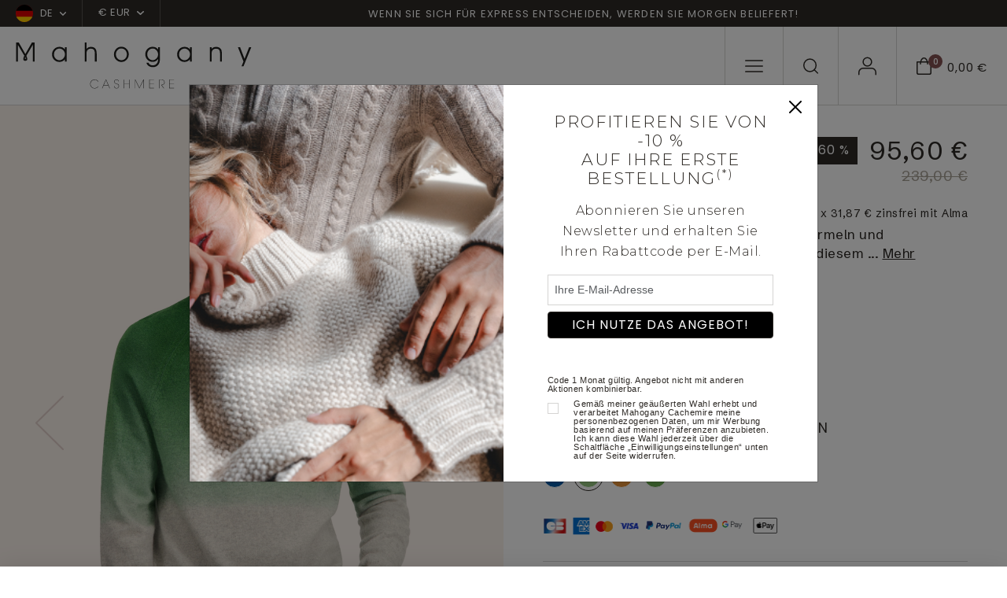

--- FILE ---
content_type: text/html; charset=UTF-8
request_url: https://www.mahogany-cashmere.de/kaschmir-pullover-herren/ticino--2--1562
body_size: 168887
content:
<!doctype html>
<html lang="de">
<head>
        <meta charset="utf-8">
    <meta name="viewport" content="width=device-width, initial-scale=1">
    <meta http-equiv="X-UA-Compatible" content="IE=edge">
    <meta name="referrer" content="origin-when-cross-origin">

    <title>Pullover mit Rundhalsausschnitt, Raglanärmeln und verlaufendem Print im Tie &amp; Dye-Stil. Mit diesem aktuellen Cashmere-Pullover zeigen Sie Mut zur Fantasie. Entdecken Sie unsere Farbversionen, die mit Sorgfalt erdacht wurden, um Ihnen originelle Modelle zu bieten.     
 
&lt;li&gt;	Passform: leicht weit geschnitten  &lt;/li&gt;
&lt;li&gt;	Handgefertigter Farbverlaufsdruck &lt;/li&gt; 
&lt;li&gt;	Abschlüsse mit Rippstrick  &lt;/li&gt;
&lt;li&gt;	Raglanärmel &lt;/li&gt;   
Die Lagerbestände dieses Modells sind begrenzt, zögern Sie nicht!</title>
    <meta name="description" content="Mahogany Cashmere: Entdecken Sie alle Frühjahr-/Sommer- und Herbst-/Winter-Kollektionen für Herren- und Damenbekleidung aus Cashmere.">
    <script>
window.dataLayer = window.dataLayer || [];
</script>
<script>
dataLayer.push({
        'event': 'initialization_page',
        'user_id': '',
        'user_email_hashed': '',
        'user_email': '',
        'user_phone_hashed': '',
        'page_type': 'product',
        'page_content': 'men',
        });
</script>
<script>(function(w,d,s,l,i){w[l]=w[l]||[];w[l].push({'gtm.start':
            new Date().getTime(),event:'gtm.js'});var f=d.getElementsByTagName(s)[0],
            j=d.createElement(s),dl=l!='dataLayer'?'&l='+l:'';j.async=true;j.src=
            'https://tagging-server.mahogany-cashmere.de/mpbkcxnjfryatoy.js?awl='+i.replace(/^GTM-/, '')+dl;f.parentNode.insertBefore(j,f);
            })(window,document,'script','dataLayer','GTM-TC8XDM9');</script>
<meta name="msvalidate.01" content="0C9DB857301AA2E439464EFE4AEB2355" />
<meta name="facebook-domain-verification" content="o6elhh8llm2232moem89iulzgr1yls" />

    <link rel="canonical" href="https://www.mahogany-cashmere.de/kaschmir-pullover-herren/ticino--2--1562">

    <link rel="shortcut icon" href="https://www.mahogany-cashmere.de/assets/icons/favicon.ico" type="image/x-icon">
    <link rel="icon" href="https://www.mahogany-cashmere.de/assets/icons/favicon.ico" type="image/x-icon">

        <link rel="alternate" href="https://www.mahogany-cachemire.fr/kaschmir-pullover-herren/ticino--2--1562" hreflang="fr_fr" />
        <link rel="alternate" href="https://www.mahogany-cashmere.de/kaschmir-pullover-herren/ticino--2--1562" hreflang="de_de" />
        <link rel="alternate" href="https://www.mahogany-cashmere.it/kaschmir-pullover-herren/ticino--2--1562" hreflang="it_it" />
        <link rel="alternate" href="https://www.mahogany-cashmere.co.uk/kaschmir-pullover-herren/ticino--2--1562" hreflang="en_en" />
        <link rel="alternate" href="https://www.mahogany-kashmir.nl/kaschmir-pullover-herren/ticino--2--1562" hreflang="nl_nl" />
        <link rel="alternate" href="https://www.mahogany-cashmere.com/kaschmir-pullover-herren/ticino--2--1562" hreflang="en_us" />
    
    <!-- Bootstrap CSS -->
    <link href="https://cdn.jsdelivr.net/npm/bootstrap@5.3.2/dist/css/bootstrap.min.css" rel="stylesheet" integrity="sha384-T3c6CoIi6uLrA9TneNEoa7RxnatzjcDSCmG1MXxSR1GAsXEV/Dwwykc2MPK8M2HN" crossorigin="anonymous">
    <link href="/assets/styles/style.css" rel="stylesheet">

    <!-- fonts supplémentaires -->
    <link rel="preconnect" href="https://fonts.googleapis.com">
    <link rel="preconnect" href="https://fonts.gstatic.com" crossorigin>
    <link href="https://fonts.googleapis.com/css2?family=Montserrat:wght@300&family=Arial&display=swap" rel="stylesheet">

    <!-- Style -->
    <style>
        .font-montserrat-light {
            font-family: 'Montserrat', sans-serif;
            font-weight: 300;
        }

        .font-arial {
            font-family: 'Arial', sans-serif;
        }
        .align-top-checkbox {
            display: flex;
        }

        .align-top-checkbox .form-check-input {
            margin-top: 0.25em; 
            flex-shrink: 0;
        }

        .align-top-checkbox .form-check-label {
            margin-left: 0.5rem; 
        }
    </style>
    <script type="module">
        import PhotoSwipeLightbox from '/assets/modules/photoswipe/photoswipe-lightbox.esm.js';
        const options = {
            gallery:'#gallery-product',
            children:'a',
            showHideAnimationType: 'none',
            // optionally disable zoom transition,
            // to create more consistent experience
            zoomAnimationDuration: false,
            pswpModule: () => import('/assets/modules/photoswipe/photoswipe.esm.js')
        };
        const lightbox = new PhotoSwipeLightbox(options);
        lightbox.on('uiRegister', function() {
            lightbox.pswp.ui.registerElement({
                name: 'zoom-level-indicator',
                order: 9,
                onInit: (el, pswp) => {
                    pswp.on('zoomPanUpdate', (e) => {
                        if (e.slide === pswp.currSlide) {
                            el.innerText = 'Zoom ' + Math.round(pswp.currSlide.currZoomLevel * 100) + '%';
                        }
                    });
                }
            });
        });
        lightbox.init();
    </script>
    <link rel="stylesheet" href="/assets/modules/photoswipe/photoswipe.css">
    <style>
        .pswp__zoom-level-indicator {
            font-size: 16px;
            line-height: 1;
            font-weight: bold;
            color: #D9CFCF;
            height: auto;
            align-self: center;
            padding: 4px 6px 5px;
            margin-right: 4px;
        }

        .bulles {
            position: relative;
        }

        .bulles .bullestexte {
            visibility: hidden;
            width: 120px;
            background-color: black;
            color: #fff;
            text-align: center;
            border-radius: 6px;
            padding: 2px 0;

            /* Position the tooltip */
            position: absolute;
            left:50%;
            top:-35px;
            z-index: 1;
        }

        .bulles:hover .bullestexte {
            visibility: visible;
        }
    </style>
</head>

<body class="product-page" id="productPage">
<noscript><iframe src="https://tagging-server.mahogany-cashmere.de/ns.html?id=GTM-TC8XDM9"
            height="0" width="0" style="display:none;visibility:hidden"></iframe>
</noscript>
<nav class="navbar subnav navbar-expand-lg bg-second">
    <div class="container-fluid no-gutter">
        <div class="collapse navbar-collapse" id="sub_nav">
            <ul class="navbar-nav">                
                <li class="nav-item nav-country dropdown">                
                    <a class="nav-link dropdown-toggle" href="#" data-bs-toggle="dropdown">
                        <span class="flag"><svg xmlns="http://www.w3.org/2000/svg" xmlns:xlink="http://www.w3.org/1999/xlink" width="22" height="22" viewBox="0 0 22 22"><defs><clipPath id="a"><circle cx="11" cy="11" r="11" transform="translate(1250 15)" fill="#fff"/></clipPath></defs><g transform="translate(-1250 -15)" clip-path="url(#a)"><g transform="translate(1250 10.5)"><path d="M0,0H22V29.92H0Z" transform="translate(-3.962 26.961) rotate(-90)" fill="#d00" fill-rule="evenodd"/><path d="M0,0H8.121V29.92H0Z" transform="translate(-3.962 27.75) rotate(-90)" fill="#ffce00" fill-rule="evenodd"/><path d="M426.7,0h8.292V29.92H426.7Z" transform="translate(-3.959 438.992) rotate(-90)" fill-rule="evenodd"/></g></g></svg></span>
                        <span>DE</span>
                                                <span class="chevron-down"><svg xmlns="http://www.w3.org/2000/svg" width="8.304" height="4.902" viewBox="0 0 8.304 4.902"><path d="M12.4,17.652a.748.748,0,0,1-.53-.22l-3.4-3.4A.75.75,0,0,1,9.53,12.97L12.4,15.842l2.872-2.872a.75.75,0,0,1,1.061,1.061l-3.4,3.4A.748.748,0,0,1,12.4,17.652Z" transform="translate(-8.25 -12.75)" fill=""/></svg>
    </span></span>
                                            </a>
                                        <ul class="dropdown-menu">
                                                <li>
                            <a rel="nofollow" class="dropdown-item" href="/kaschmir-pullover-herren/ticino--2--1562&lang=fr">
                                <span class="flag">
                                <svg xmlns="http://www.w3.org/2000/svg" xmlns:xlink="http://www.w3.org/1999/xlink" width="22" height="22" viewBox="0 0 22 22"><defs><clipPath id="a"><circle cx="11" cy="11" r="11" transform="translate(1250 15)" fill="#fff"/></clipPath></defs><g transform="translate(-1250 -15)" clip-path="url(#a)"><g transform="translate(1250 10.5)"><path d="M0,0H22V29.92H0Z" fill="#fff" fill-rule="evenodd"/><path d="M0,0H7.332V29.92H0Z" fill="#002654" fill-rule="evenodd"/><path d="M426.7,0h7.332V29.92H426.7Z" transform="translate(-412.032)" fill="#ce2939" fill-rule="evenodd"/></g></g></svg>                                </span>
                                <span>fr</span>
                            </a>
                        </li>
                                                <li>
                            <a rel="nofollow" class="dropdown-item" href="/kaschmir-pullover-herren/ticino--2--1562&lang=it">
                                <span class="flag">
                                <svg xmlns="http://www.w3.org/2000/svg" xmlns:xlink="http://www.w3.org/1999/xlink" width="22" height="22" viewBox="0 0 22 22"><defs><clipPath id="a"><circle cx="11" cy="11" r="11" transform="translate(1250 15)" fill="#fff"/></clipPath></defs><g transform="translate(-1250 -15)" clip-path="url(#a)"><g transform="translate(1250 10.5)"><path d="M0,0H22V29.92H0Z" fill="#fff" fill-rule="evenodd"/><path d="M0,0H7.332V29.92H0Z" fill="#008763" fill-rule="evenodd"/><path d="M426.7,0h7.332V29.92H426.7Z" transform="translate(-412.032)" fill="#ce2939" fill-rule="evenodd"/></g></g></svg>                                </span>
                                <span>it</span>
                            </a>
                        </li>
                                                <li>
                            <a rel="nofollow" class="dropdown-item" href="/kaschmir-pullover-herren/ticino--2--1562&lang=en">
                                <span class="flag">
                                <svg xmlns="http://www.w3.org/2000/svg" xmlns:xlink="http://www.w3.org/1999/xlink" width="22" height="22" viewBox="0 0 22 22"><defs><clipPath id="a"><circle cx="11" cy="11" r="11" transform="translate(1250 15)" fill="#fff"/></clipPath></defs><g transform="translate(-1250 -15)" clip-path="url(#a)"><g transform="translate(1250 10.5)"><path d="M0,0H23.372V29.92H0Z" transform="translate(-3.962 27.333) rotate(-90)" fill="#012169" fill-rule="evenodd"/><path d="M0,0H4.4V40.015H0Z" transform="translate(-4.706 2.705) rotate(-45)" fill="#fff" fill-rule="evenodd"/><path d="M0,0H2.3V34.358H0Z" transform="translate(-1.963 3.962) rotate(-45)" fill="#c8102e" fill-rule="evenodd"/><path d="M0,0H4.4V40.015H0Z" transform="translate(23.59 -0.409) rotate(45)" fill="#fff" fill-rule="evenodd"/><path d="M0,0H2.3V34.358H0Z" transform="translate(22.332 2.333) rotate(45)" fill="#c8102e" fill-rule="evenodd"/><path d="M22270.533,9503.289v-8.754H22259V9487.8h11.533v-7.765h6.854v7.765h11.533v6.735h-11.533v8.754Z" transform="translate(-22262.961 -9475.871)" fill="#fff"/><path d="M22272.117,9503.205v-10.242H22259v-3.591h13.117v-9.5h3.686v9.5h13.117v3.591H22275.8v10.242Z" transform="translate(-22262.961 -9475.871)" fill="#c8102e"/></g></g></svg>                                </span>
                                <span>en</span>
                            </a>
                        </li>
                                                <li>
                            <a rel="nofollow" class="dropdown-item" href="/kaschmir-pullover-herren/ticino--2--1562&lang=nl">
                                <span class="flag">
                                <svg xmlns="http://www.w3.org/2000/svg" xmlns:xlink="http://www.w3.org/1999/xlink" width="22" height="22" viewBox="0 0 22 22"><defs><clipPath id="a"><circle cx="11" cy="11" r="11" transform="translate(1250 15)" fill="#fff"/></clipPath></defs><g transform="translate(-1250 -15)" clip-path="url(#a)"><g transform="translate(1250 10.5)"><path d="M0,0H22V29.92H0Z" transform="translate(-3.962 25.961) rotate(-90)" fill="#fff" fill-rule="evenodd"/><path d="M0,0H8.121V29.92H0Z" transform="translate(-3.962 26.75) rotate(-90)" fill="#002654" fill-rule="evenodd"/><path d="M426.7,0h7.332V29.92H426.7Z" transform="translate(-3.959 437.992) rotate(-90)" fill="#ce2939" fill-rule="evenodd"/></g></g></svg>                                </span>
                                <span>nl</span>
                            </a>
                        </li>
                                            </ul>
                                    </li>                
                                <li class="nav-item nav-currency dropdown">
                    <a class="nav-link dropdown-toggle" href="#" data-bs-toggle="dropdown">€ EUR                        <span class="chevron-down">
                        <svg xmlns="http://www.w3.org/2000/svg" width="8.304" height="4.902" viewBox="0 0 8.304 4.902"><path d="M12.4,17.652a.748.748,0,0,1-.53-.22l-3.4-3.4A.75.75,0,0,1,9.53,12.97L12.4,15.842l2.872-2.872a.75.75,0,0,1,1.061,1.061l-3.4,3.4A.748.748,0,0,1,12.4,17.652Z" transform="translate(-8.25 -12.75)" fill=""/></svg>
    </span>                        </span>
                    </a>
                    <ul class="dropdown-menu">
                                                <li><a rel="nofollow" class="dropdown-item" href="/kaschmir-pullover-herren/ticino--2--1562&devise=USD">$ USD</a></li>
                                                <li><a rel="nofollow" class="dropdown-item" href="/kaschmir-pullover-herren/ticino--2--1562&devise=GBP">£ GBP</a></li>
                                                <li><a rel="nofollow" class="dropdown-item" href="/kaschmir-pullover-herren/ticino--2--1562&devise=CHF">CHF</a></li>
                                            </ul>
                </li>
                            </ul>        
            <ul class="navbar-nav text-center text-banner-carousel">
                                <div id="TextBanner" class="carousel slide" data-bs-ride="carousel">
                    <div class="carousel-inner">
                                            <div class="carousel-item active" data-bs-interval="2500">
                            <p>Wenn Sie sich f&uuml;r Express entscheiden, werden Sie morgen beliefert!</p>
                        </div>
                                            <div class="carousel-item" data-bs-interval="2500">
                            <p>Von XS bis 4XL</p>
                        </div>
                                            <div class="carousel-item" data-bs-interval="2500">
                            <p>Handgefertigt in Nepal</p>
                        </div>
                                            <div class="carousel-item" data-bs-interval="2500">
                            <p>Express-Lieferung innerhalb von 24 Stunden</p>
                        </div>
                                        </div>
                </div>
                            </ul>
                  
        </div> <!-- navbar-collapse.// -->
    </div> <!-- container-fluid.// -->
</nav>

<!-- Menu fixe bas mobile -->
<nav id="menu-mobile" class="main-navigation">
    <ul class="navbar-nav users-nav">
        <li class="nav-item menu-mobile-icon nav-burger">
            <a class="nav-link" data-bs-toggle="modal" data-bs-target="#mobileNavModal">
                <svg xmlns="http://www.w3.org/2000/svg" width="22.5" height="15.5" viewBox="0 0 22.5 15.5"><g transform="translate(-3.75 -8.25)"><path d="M25.5,18.75H4.5a.75.75,0,0,1,0-1.5h21a.75.75,0,0,1,0,1.5Z" transform="translate(0 -2)" fill=""/><path d="M25.5,9.75H4.5a.75.75,0,0,1,0-1.5h21a.75.75,0,0,1,0,1.5Z" fill=""/><path d="M25.5,27.75H4.5a.75.75,0,0,1,0-1.5h21a.75.75,0,0,1,0,1.5Z" transform="translate(0 -4)" fill=""/></g></svg>
            </a>
        </li>
        <li class="nav-item menu-mobile-icon nav-search">
            <a class="nav-link doofinder" data-bs-toggle="modal" data-bs-target="#searchModal">
                <svg xmlns="http://www.w3.org/2000/svg" width="19.4" height="19.4" viewBox="0 0 19.4 19.4"><g id="icon-search" transform="translate(-3.75 -3.75)"><path id="Tracé_1" data-name="Tracé 1" d="M12.456,3.75A8.706,8.706,0,1,1,3.75,12.456,8.715,8.715,0,0,1,12.456,3.75Zm0,15.911A7.206,7.206,0,1,0,5.25,12.456,7.214,7.214,0,0,0,12.456,19.661Z" fill=""/><path id="Tracé_2" data-name="Tracé 2" d="M29.3,30.051a.748.748,0,0,1-.53-.22l-4.326-4.326a.75.75,0,0,1,1.061-1.061l4.326,4.326a.75.75,0,0,1-.53,1.28Z" transform="translate(-6.901 -6.901)" fill=""/></g></svg>
            </a>
        </li>
        <li class="nav-item menu-mobile-icon nav-user">
            <a class="nav-link" href="/mein-konto">
                <svg xmlns="http://www.w3.org/2000/svg" width="22.839" height="22.95" viewBox="0 0 22.839 22.95"><g id="icon-user" transform="translate(-5.25 -6.75)"><path id="Tracé_6" data-name="Tracé 6" d="M27.339,31.252a.75.75,0,0,1-.75-.75V27.835A4.59,4.59,0,0,0,22,23.25H11.335A4.59,4.59,0,0,0,6.75,27.835V30.5a.75.75,0,1,1-1.5,0V27.835a6.092,6.092,0,0,1,6.085-6.085H22a6.092,6.092,0,0,1,6.085,6.085V30.5A.75.75,0,0,1,27.339,31.252Z" transform="translate(0 -1.552)" fill=""/><path id="Tracé_7" data-name="Tracé 7" d="M17.335,3.75A6.085,6.085,0,1,1,11.25,9.835,6.092,6.092,0,0,1,17.335,3.75Zm0,10.67A4.585,4.585,0,1,0,12.75,9.835,4.59,4.59,0,0,0,17.335,14.42Z" transform="translate(-0.665 3)" fill=""/></g></svg>
            </a>            
        </li>
        <li class="nav-item menu-mobile-icon nav-checkout">
            <a class="nav-link" data-bs-toggle="modal" data-bs-target="#checkoutModal">
                <div class="icon">
                    <svg xmlns="http://www.w3.org/2000/svg" width="18.81" height="21.916" viewBox="0 0 18.81 21.916"><g id="icon-panier" transform="translate(-3.75 -1.067)"><path id="Tracé_3" data-name="Tracé 3" d="M4.5,6.1H21.81a.75.75,0,0,1,.75.75V20.31a2.676,2.676,0,0,1-2.673,2.673H6.423A2.676,2.676,0,0,1,3.75,20.31V6.847A.75.75,0,0,1,4.5,6.1ZM21.06,7.6H5.25V20.31a1.175,1.175,0,0,0,1.173,1.173H19.887A1.175,1.175,0,0,0,21.06,20.31Z" fill=""/><path id="Tracé_5" data-name="Tracé 5" d="M16.5,23.166a4.581,4.581,0,0,1-3.82-2.533A11.013,11.013,0,0,1,11.25,15a.75.75,0,0,1,1.5,0c0,3.614,1.715,6.666,3.745,6.666S20.24,18.614,20.24,15a.75.75,0,0,1,1.5,0,11.013,11.013,0,0,1-1.425,5.633A4.581,4.581,0,0,1,16.5,23.166Z" transform="translate(29.65 24.233) rotate(180)" fill=""/></g></svg>
                    <div class="counter">0</div>
                </div>
                <div class="price">0,00 €</div>
            </a>
        </li>
    </ul>
</nav>
<!-- END - Menu fixe bas mobile -->

<nav id="navbar_top" class="navbar main-navigation navbar-expand-lg navbar-dark">
    <div class="container-fluid no-gutter">
        <a class="navbar-brand" href="/">
            <img class="logo-white" src="/assets/images/svg/logo-mahogany-blanc.svg" />
            <img class="logo-black" src="/assets/images/svg/logo-mahogany-noir.svg" />
        </a>
        <div class="collapse navbar-collapse" id="main_nav">
            <ul class="navbar-nav shop-nav">
                            
                                <li class="nav-item dropdown has-megamenu">
                    <a class="nav-link dropdown-toggle dropdown-mega-menu-toggle" href="/kaschmir-pullover-damen">cashmere für<br />damen</a>
                    <div class="dropdown-menu megamenu" role="menu">
                        <div class="d-flex">
                                                        <div class="col">
                                                                <div class="see-all">
                                    <a href="/kaschmir-pullover-damen" class="link">Alles sehen</a>
                                </div>
                                                                                                <div class="nav-cat">
                                    <div class="nav-cat-title">KOLLEKTIONEN</div>                                    
                                    <ul class="cat-navbar">
                                                                            <li class="nav-item "><a href="/kaschmir-pullover-damen/die-zeitlosen--448" class="nav-link">Die zeitlosen</a></li>
                                                                            <li class="nav-item "><a href="/kaschmir-pullover-damen/dicke" class="nav-link">Grobstrick</a></li>
                                                                            <li class="nav-item "><a href="/kaschmir-pullover-damen/gunstig" class="nav-link">Basics zu schnäppchen-preisen</a></li>
                                                                            <li class="nav-item "><a href="/kaschmir-pullover-damen/naturliche-kaschmir-farbe--515" class="nav-link">Natürliche kaschmir farbe</a></li>
                                                                            <li class="nav-item "><a href="/kaschmir-pullover-damen/premium-pullover" class="nav-link">Premium cashmere</a></li>
                                                                            <li class="nav-item "><a href="/kaschmir-pullover-damen/the-fantasies--545" class="nav-link">Unsere besonderen Stücke</a></li>
                                                                            <li class="nav-item "><a href="/kaschmir-pullover-damen/cable-sweaters--538" class="nav-link">Cable sweaters</a></li>
                                                                            <li class="nav-item "><a href="/kaschmir-kuschelwelt-damen" class="nav-link">Kuschelwelt</a></li>
                                                                        </ul>
                                </div>
                                                            </div>
                                                        <div class="col">
                                                                                                <div class="nav-cat">
                                    <div class="nav-cat-title">KLEIDUNG</div>                                    
                                    <ul class="cat-navbar">
                                                                            <li class="nav-item "><a href="/kaschmir-pullover-damen/rundhalsausschnitt" class="nav-link">Rundhalspullover</a></li>
                                                                            <li class="nav-item "><a href="/kaschmir-pullover-damen/v-ausschnitt" class="nav-link">V-ausschnitt-pullover</a></li>
                                                                            <li class="nav-item "><a href="/kaschmir-pullover-damen/strickjacken-cardigan" class="nav-link">Strickjacken & cardigans </a></li>
                                                                            <li class="nav-item "><a href="/kaschmir-pullover-damen/zip-kapuze--354" class="nav-link">Zip & kapuze</a></li>
                                                                            <li class="nav-item "><a href="/kaschmir-pullover-damen/rollkragen" class="nav-link">Rollkragenpullover</a></li>
                                                                            <li class="nav-item "><a href="/kachmir-damenhose-legging" class="nav-link">Damenhose & röcke</a></li>
                                                                            <li class="nav-item "><a href="/kaschmir-pullover-damen/kleider--518" class="nav-link">Kleider</a></li>
                                                                            <li class="nav-item "><a href="/kachmir-damen-pyjama" class="nav-link">Pyjama</a></li>
                                                                            <li class="nav-item "><a href="/kaschmir-damenmorgenmantel" class="nav-link">Damenmorgenmantel</a></li>
                                                                            <li class="nav-item "><a href="/kaschmir-pullover-damen/stolas--524" class="nav-link">Stolas</a></li>
                                                                        </ul>
                                </div>
                                                            </div>
                                                        <div class="col">
                                                                                                <div class="nav-cat">
                                    <div class="nav-cat-title">MATERIAL</div>                                    
                                    <ul class="cat-navbar">
                                                                            <li class="nav-item "><a href="/kaschmir-pullover-damen" class="nav-link">Cashmere</a></li>
                                                                            <li class="nav-item "><a href="/yak-vikunja/yak-fur-damen--406" class="nav-link">Yak </a></li>
                                                                            <li class="nav-item "><a href="/alpaka-kamel/alpaka-fur-damen--410" class="nav-link">Alpaka für </a></li>
                                                                            <li class="nav-item "><a href="/alpaka-kamel/kamelwolle-fur-damen--510" class="nav-link">Kamelwolle</a></li>
                                                                            <li class="nav-item "><a href="/kaschmir-pullover-damen/brushed-cashmere--553" class="nav-link">Gebürsteter kaschmir</a></li>
                                                                            <li class="nav-item "><a href="/kashmir-duvet-damen" class="nav-link">Cashmere-duvet</a></li>
                                                                            <li class="nav-item "><a href="/kaschmir-pullover-damen/vikunja" class="nav-link">Vikunja</a></li>
                                                                        </ul>
                                </div>
                                                                <div class="nav-cat">
                                    <div class="nav-cat-title">SALE</div>                                    
                                    <ul class="cat-navbar">
                                                                            <li class="nav-item "><a href="/kaschmir-pullover-damen/schlussverkauf--435" class="nav-link">Alle anzeigen</a></li>
                                                                            <li class="nav-item "><a href="/kaschmir-pullover-damen/10---580" class="nav-link">10 %</a></li>
                                                                            <li class="nav-item "><a href="/kaschmir-pullover-damen/20---581" class="nav-link">20 %</a></li>
                                                                            <li class="nav-item "><a href="/kaschmir-pullover-damen/30---582" class="nav-link">30 %</a></li>
                                                                            <li class="nav-item "><a href="/kaschmir-pullover-damen/40---583" class="nav-link">40 %</a></li>
                                                                            <li class="nav-item "><a href="/kaschmir-pullover-damen/50---584" class="nav-link">50 %</a></li>
                                                                            <li class="nav-item "><a href="/kaschmir-pullover-damen/60---591" class="nav-link">60 %</a></li>
                                                                        </ul>
                                </div>
                                                            </div>
                                                                                    <div class="col">
                                <div class="cat-bloc">
                                    <a href="#" class="category-item">
                                        <div class="category-image">
                                                                                    <picture>
                                                                                                <img src="/assets/images/menu/jpg/image1_1.jpg" alt="" />
                                            </picture>
                                                                                </div>
                                        <!--
                                        <div class="category-content">
                                            <h2 class="cat-ttl">Soldes</h2>
                                            <span class="link">Voir la gamme</span>
                                        </div>
                                        -->
                                    </a>
                                </div>
                            </div>                            
                            
                            <div class="col">
                                <div class="cat-bloc">
                                    <a href="#" class="category-item">
                                        <div class="category-image">
                                                                                    <picture>
                                                                                                <img src="/assets/images/menu/jpg/image1_2.jpg" alt="" />
                                            </picture>
                                                                                </div>
                                        <!--
                                        <div class="category-content">
                                            <h2 class="cat-ttl">Soldes</h2>
                                            <span class="link">Voir la gamme</span>
                                        </div>
                                        -->
                                    </a>
                                </div>
                            </div>
                                                      
                        </div>
                    </div> <!-- dropdown-mega-menu.// -->
                </li>
                                            
                                <li class="nav-item dropdown has-megamenu">
                    <a class="nav-link dropdown-toggle dropdown-mega-menu-toggle" href="/kaschmir-pullover-herren">cashmere für<br />herren</a>
                    <div class="dropdown-menu megamenu" role="menu">
                        <div class="d-flex">
                                                        <div class="col">
                                                                <div class="see-all">
                                    <a href="/kaschmir-pullover-herren" class="link">Alles sehen</a>
                                </div>
                                                                                                <div class="nav-cat">
                                    <div class="nav-cat-title">KOLLEKTIONEN</div>                                    
                                    <ul class="cat-navbar">
                                                                            <li class="nav-item "><a href="/kaschmir-pullover-herren/die-zeitlosen--449" class="nav-link">Die zeitlosen</a></li>
                                                                            <li class="nav-item "><a href="/kaschmir-pullover-herren/dicke" class="nav-link">Grobstrick</a></li>
                                                                            <li class="nav-item "><a href="/kaschmir-pullover-herren/gunstig" class="nav-link">Basics zu schnäppchen-preisen</a></li>
                                                                            <li class="nav-item "><a href="/kaschmir-pullover-herren/naturliche-kaschmir-farbe--516" class="nav-link">Natürliche kaschmir farbe</a></li>
                                                                            <li class="nav-item "><a href="/kaschmir-pullover-herren/cable-sweaters--540" class="nav-link">Cable sweaters</a></li>
                                                                            <li class="nav-item "><a href="/kaschmir-pullover-herren/the-fantasies--546" class="nav-link">Unsere besonderen Stücke</a></li>
                                                                            <li class="nav-item "><a href="/kaschmir-pullover-herren/premium-pullover" class="nav-link">Premium cashmere</a></li>
                                                                            <li class="nav-item "><a href="/kaschmir-kuschelwelt" class="nav-link">Kuschelwelt</a></li>
                                                                        </ul>
                                </div>
                                                            </div>
                                                        <div class="col">
                                                                                                <div class="nav-cat">
                                    <div class="nav-cat-title">KLEIDUNG</div>                                    
                                    <ul class="cat-navbar">
                                                                            <li class="nav-item "><a href="/kaschmir-pullover-herren/rundhals" class="nav-link">Rundhalspullover</a></li>
                                                                            <li class="nav-item "><a href="/kaschmir-pullover-herren/v-ausschnitt" class="nav-link">V-ausschnitt-pullover</a></li>
                                                                            <li class="nav-item "><a href="/kaschmir-pullover-herren/strickjacke-pullunder" class="nav-link">Jacke & pullunder </a></li>
                                                                            <li class="nav-item "><a href="/kaschmir-pullover-herren/polo" class="nav-link">Polo</a></li>
                                                                            <li class="nav-item "><a href="/kaschmir-pullover-herren/zip-kapuze--361" class="nav-link">Zip & kapuze</a></li>
                                                                            <li class="nav-item "><a href="/kaschmir-pullover-herren/rollkragen" class="nav-link">Rollkragenpullover</a></li>
                                                                            <li class="nav-item "><a href="/kaschmir-herren-pyjama" class="nav-link">Pyjama & herrenhose</a></li>
                                                                            <li class="nav-item "><a href="/kaschmir-herrenmorgenmantel" class="nav-link">Herrenmorgenmantel</a></li>
                                                                        </ul>
                                </div>
                                                            </div>
                                                        <div class="col">
                                                                                                <div class="nav-cat">
                                    <div class="nav-cat-title">MATERIAL</div>                                    
                                    <ul class="cat-navbar">
                                                                            <li class="nav-item highlight"><a href="/kaschmir-pullover-herren" class="nav-link">Cashmere</a></li>
                                                                            <li class="nav-item "><a href="/yak-vikunja/yak-fur-herren--407" class="nav-link">Yak</a></li>
                                                                            <li class="nav-item "><a href="/alpaka-kamel/alpaka-fur-herren--411" class="nav-link">Alpaka </a></li>
                                                                            <li class="nav-item "><a href="/alpaka-kamel/kamelwolle-fur-herren--408" class="nav-link">Kamelwolle </a></li>
                                                                            <li class="nav-item "><a href="/kaschmir-pullover-herren/duvet" class="nav-link">Cashmere-duvet</a></li>
                                                                            <li class="nav-item "><a href="/kaschmir-pullover-herren/vikunja" class="nav-link">Vikunja</a></li>
                                                                        </ul>
                                </div>
                                                                <div class="nav-cat">
                                    <div class="nav-cat-title">SALE</div>                                    
                                    <ul class="cat-navbar">
                                                                            <li class="nav-item "><a href="/kaschmir-pullover-herren/schlussverkauf--436" class="nav-link">Alle anzeigen</a></li>
                                                                            <li class="nav-item "><a href="/kaschmir-pullover-herren/10---585" class="nav-link">10 %</a></li>
                                                                            <li class="nav-item "><a href="/kaschmir-pullover-herren/20---586" class="nav-link">20 %</a></li>
                                                                            <li class="nav-item "><a href="/kaschmir-pullover-herren/30---587" class="nav-link">30 %</a></li>
                                                                            <li class="nav-item "><a href="/kaschmir-pullover-herren/40---588" class="nav-link">40 %</a></li>
                                                                            <li class="nav-item "><a href="/kaschmir-pullover-herren/50---589" class="nav-link">50 %</a></li>
                                                                            <li class="nav-item "><a href="/kaschmir-pullover-herren/60---590" class="nav-link">60 %</a></li>
                                                                        </ul>
                                </div>
                                                            </div>
                                                                                    <div class="col">
                                <div class="cat-bloc">
                                    <a href="#" class="category-item">
                                        <div class="category-image">
                                                                                    <picture>
                                                                                                <img src="/assets/images/menu/jpg/image2_1.jpg" alt="" />
                                            </picture>
                                                                                </div>
                                        <!--
                                        <div class="category-content">
                                            <h2 class="cat-ttl">Soldes</h2>
                                            <span class="link">Voir la gamme</span>
                                        </div>
                                        -->
                                    </a>
                                </div>
                            </div>                            
                            
                            <div class="col">
                                <div class="cat-bloc">
                                    <a href="#" class="category-item">
                                        <div class="category-image">
                                                                                    <picture>
                                                                                                <img src="/assets/images/menu/jpg/image2_2.jpg" alt="" />
                                            </picture>
                                                                                </div>
                                        <!--
                                        <div class="category-content">
                                            <h2 class="cat-ttl">Soldes</h2>
                                            <span class="link">Voir la gamme</span>
                                        </div>
                                        -->
                                    </a>
                                </div>
                            </div>
                                                      
                        </div>
                    </div> <!-- dropdown-mega-menu.// -->
                </li>
                                            
                                <li class="nav-item dropdown has-megamenu">
                    <a class="nav-link dropdown-toggle dropdown-mega-menu-toggle" href="/accessoires--4">accessoires</a>
                    <div class="dropdown-menu megamenu" role="menu">
                        <div class="d-flex">
                                                        <div class="col">
                                                                <div class="see-all">
                                    <a href="/accessoires--4" class="link">Alles sehen</a>
                                </div>
                                                                                                <div class="nav-cat">
                                    <div class="nav-cat-title">KOLLEKTIONEN</div>                                    
                                    <ul class="cat-navbar">
                                                                            <li class="nav-item "><a href="/accessoires/schlussverkauf--437" class="nav-link">Schlussverkauf</a></li>
                                                                            <li class="nav-item "><a href="/pashmina-schal" class="nav-link">Pashminas</a></li>
                                                                            <li class="nav-item "><a href="/kaschmir-pullover-herren/schals--523" class="nav-link">For him</a></li>
                                                                            <li class="nav-item "><a href="/kaschmir-pullover-damen/schals--522" class="nav-link">For her</a></li>
                                                                            <li class="nav-item "><a href="/accessoires/kuschelwelt" class="nav-link">Kuschelwelt</a></li>
                                                                            <li class="nav-item "><a href="/accessoires/care-of-cashmere--528" class="nav-link">Care of cashmere</a></li>
                                                                        </ul>
                                </div>
                                                            </div>
                                                        <div class="col">
                                                                                                <div class="nav-cat">
                                    <div class="nav-cat-title">KLEIDUNG</div>                                    
                                    <ul class="cat-navbar">
                                                                            <li class="nav-item "><a href="/accessoires/kaschmir-schals" class="nav-link">Schals</a></li>
                                                                            <li class="nav-item "><a href="/accessoires/kaschmir-stolas" class="nav-link">Stolas</a></li>
                                                                            <li class="nav-item "><a href="/kaschmir-pullover-damen/stolas--524" class="nav-link">Pashminas</a></li>
                                                                            <li class="nav-item "><a href="/accessoires/kaschmir-strickmutzen" class="nav-link">Strickmützen</a></li>
                                                                            <li class="nav-item "><a href="/accessoires/kaschmir-snood" class="nav-link">Schlauchschal</a></li>
                                                                            <li class="nav-item "><a href="/accessoires/kaschmir-handschuhe" class="nav-link">Handschuhe</a></li>
                                                                            <li class="nav-item "><a href="/accessoires/socken--413" class="nav-link">Socken</a></li>
                                                                            <li class="nav-item "><a href="/accessoires/kaschmir-plaid-decke" class="nav-link">Decken & plaids</a></li>
                                                                        </ul>
                                </div>
                                                            </div>
                                                        <div class="col">
                                                                                                <div class="nav-cat">
                                    <div class="nav-cat-title">MATERIAL</div>                                    
                                    <ul class="cat-navbar">
                                                                            <li class="nav-item "><a href="/accessoires--4" class="nav-link">Cashmere</a></li>
                                                                            <li class="nav-item "><a href="/alpaka-kamel/alpaka-accessoires--412" class="nav-link">Alpaka & kamel</a></li>
                                                                            <li class="nav-item "><a href="/yak-vikunja/yak-accessoires--409" class="nav-link">Yak & vikunja</a></li>
                                                                        </ul>
                                </div>
                                                            </div>
                                                                                    <div class="col">
                                <div class="cat-bloc">
                                    <a href="#" class="category-item">
                                        <div class="category-image">
                                                                                    <picture>
                                                                                                <img src="/assets/images/menu/jpg/image4_1.jpg" alt="" />
                                            </picture>
                                                                                </div>
                                        <!--
                                        <div class="category-content">
                                            <h2 class="cat-ttl">Soldes</h2>
                                            <span class="link">Voir la gamme</span>
                                        </div>
                                        -->
                                    </a>
                                </div>
                            </div>                            
                            
                            <div class="col">
                                <div class="cat-bloc">
                                    <a href="#" class="category-item">
                                        <div class="category-image">
                                                                                    <picture>
                                                                                                <img src="/assets/images/menu/jpg/image4_2.jpg" alt="" />
                                            </picture>
                                                                                </div>
                                        <!--
                                        <div class="category-content">
                                            <h2 class="cat-ttl">Soldes</h2>
                                            <span class="link">Voir la gamme</span>
                                        </div>
                                        -->
                                    </a>
                                </div>
                            </div>
                                                      
                        </div>
                    </div> <!-- dropdown-mega-menu.// -->
                </li>
                                            
                                <li class="nav-item dropdown has-megamenu">
                    <a class="nav-link dropdown-toggle dropdown-mega-menu-toggle" href="/alpaka-kamel--6">alpaka &<br />kamel</a>
                    <div class="dropdown-menu megamenu" role="menu">
                        <div class="d-flex">
                                                        <div class="col">
                                                                <div class="see-all">
                                    <a href="/alpaka-kamel--6" class="link">Alles sehen</a>
                                </div>
                                                                                                <div class="nav-cat">
                                    <div class="nav-cat-title">KOLLEKTIONEN</div>                                    
                                    <ul class="cat-navbar">
                                                                            <li class="nav-item "><a href="/alpaka-kamel/alpaka-fur-herren--411" class="nav-link">Alpaka für herren</a></li>
                                                                            <li class="nav-item "><a href="/alpaka-kamel/alpaka-fur-damen--410" class="nav-link">Alpaka für damen</a></li>
                                                                            <li class="nav-item "><a href="/alpaka-kamel/kamelwolle-fur-damen--510" class="nav-link">Kamelwolle für damen</a></li>
                                                                            <li class="nav-item "><a href="/alpaka-kamel/kamelwolle-fur-herren--408" class="nav-link">Kamelwolle für herren</a></li>
                                                                            <li class="nav-item "><a href="/alpaka-kamel/alpaka-accessoires--412" class="nav-link">Alpaka accessoires</a></li>
                                                                        </ul>
                                </div>
                                                            </div>
                                                                                    <div class="col">
                                <div class="nav-cat">
                                    <div class="nav-cat-title">&nbsp;</div>
                                    <ul class="cat-navbar"><li class="nav-item">&nbsp;</li></ul>
                                </div>
                            </div>
                                                        <div class="col">
                                <div class="cat-bloc">
                                    <a href="#" class="category-item">
                                        <div class="category-image">
                                                                                    <picture>
                                                                                                <img src="/assets/images/menu/jpg/image6_1.jpg" alt="" />
                                            </picture>
                                                                                </div>
                                        <!--
                                        <div class="category-content">
                                            <h2 class="cat-ttl">Soldes</h2>
                                            <span class="link">Voir la gamme</span>
                                        </div>
                                        -->
                                    </a>
                                </div>
                            </div>                            
                            
                            <div class="col">
                                <div class="cat-bloc">
                                    <a href="#" class="category-item">
                                        <div class="category-image">
                                                                                    <picture>
                                                                                                <img src="/assets/images/menu/jpg/image6_2.jpg" alt="" />
                                            </picture>
                                                                                </div>
                                        <!--
                                        <div class="category-content">
                                            <h2 class="cat-ttl">Soldes</h2>
                                            <span class="link">Voir la gamme</span>
                                        </div>
                                        -->
                                    </a>
                                </div>
                            </div>
                                                      
                        </div>
                    </div> <!-- dropdown-mega-menu.// -->
                </li>
                                            
                                <li class="nav-item dropdown has-megamenu">
                    <a class="nav-link dropdown-toggle dropdown-mega-menu-toggle" href="/yak-vikunja--5">yak &<br />vikunja</a>
                    <div class="dropdown-menu megamenu" role="menu">
                        <div class="d-flex">
                                                        <div class="col">
                                                                <div class="see-all">
                                    <a href="/yak-vikunja--5" class="link">Alles sehen</a>
                                </div>
                                                                                                <div class="nav-cat">
                                    <div class="nav-cat-title">KOLLEKTIONEN</div>                                    
                                    <ul class="cat-navbar">
                                                                            <li class="nav-item "><a href="/yak-vikunja/yak-fur-damen--406" class="nav-link">Yak für damen</a></li>
                                                                            <li class="nav-item "><a href="/yak-vikunja/yak-fur-herren--407" class="nav-link">Yak für herren</a></li>
                                                                            <li class="nav-item "><a href="/yak-vikunja/yak-accessoires--409" class="nav-link">Yak accessoires</a></li>
                                                                            <li class="nav-item "><a href="/yak-vikunja/vikunja--445" class="nav-link">Vikunja</a></li>
                                                                        </ul>
                                </div>
                                                            </div>
                                                                                    <div class="col">
                                <div class="nav-cat">
                                    <div class="nav-cat-title">&nbsp;</div>
                                    <ul class="cat-navbar"><li class="nav-item">&nbsp;</li></ul>
                                </div>
                            </div>
                                                        <div class="col">
                                <div class="cat-bloc">
                                    <a href="#" class="category-item">
                                        <div class="category-image">
                                                                                    <picture>
                                                                                                <img src="/assets/images/menu/jpg/image5_1.jpg" alt="" />
                                            </picture>
                                                                                </div>
                                        <!--
                                        <div class="category-content">
                                            <h2 class="cat-ttl">Soldes</h2>
                                            <span class="link">Voir la gamme</span>
                                        </div>
                                        -->
                                    </a>
                                </div>
                            </div>                            
                            
                            <div class="col">
                                <div class="cat-bloc">
                                    <a href="#" class="category-item">
                                        <div class="category-image">
                                                                                    <picture>
                                                                                                <img src="/assets/images/menu/jpg/image5_2.jpg" alt="" />
                                            </picture>
                                                                                </div>
                                        <!--
                                        <div class="category-content">
                                            <h2 class="cat-ttl">Soldes</h2>
                                            <span class="link">Voir la gamme</span>
                                        </div>
                                        -->
                                    </a>
                                </div>
                            </div>
                                                      
                        </div>
                    </div> <!-- dropdown-mega-menu.// -->
                </li>
                                            
                                <li class="nav-item"><a class="nav-link" href="/schlussverkauf">Schlussverkauf</a></li>
                                        </ul>
            <ul class="navbar-nav users-nav">
                <li class="nav-item nav-burger">
                    <a class="nav-link" data-bs-toggle="modal" data-bs-target="#mobileNavModal">
                        <svg xmlns="http://www.w3.org/2000/svg" width="22.5" height="15.5" viewBox="0 0 22.5 15.5"><g transform="translate(-3.75 -8.25)"><path d="M25.5,18.75H4.5a.75.75,0,0,1,0-1.5h21a.75.75,0,0,1,0,1.5Z" transform="translate(0 -2)" fill=""/><path d="M25.5,9.75H4.5a.75.75,0,0,1,0-1.5h21a.75.75,0,0,1,0,1.5Z" fill=""/><path d="M25.5,27.75H4.5a.75.75,0,0,1,0-1.5h21a.75.75,0,0,1,0,1.5Z" transform="translate(0 -4)" fill=""/></g></svg>
                    </a>
                </li>
                <li class="nav-item nav-search">
                    <a class="nav-link doofinder" data-bs-toggle="modal" data-bs-target="#searchModal">
                        <svg xmlns="http://www.w3.org/2000/svg" width="19.4" height="19.4" viewBox="0 0 19.4 19.4"><g id="icon-search" transform="translate(-3.75 -3.75)"><path id="Tracé_1" data-name="Tracé 1" d="M12.456,3.75A8.706,8.706,0,1,1,3.75,12.456,8.715,8.715,0,0,1,12.456,3.75Zm0,15.911A7.206,7.206,0,1,0,5.25,12.456,7.214,7.214,0,0,0,12.456,19.661Z" fill=""/><path id="Tracé_2" data-name="Tracé 2" d="M29.3,30.051a.748.748,0,0,1-.53-.22l-4.326-4.326a.75.75,0,0,1,1.061-1.061l4.326,4.326a.75.75,0,0,1-.53,1.28Z" transform="translate(-6.901 -6.901)" fill=""/></g></svg>
                    </a>
                </li>
                <li class="nav-item nav-user dropdown">
                    <a class="nav-link dropdown-toggle" href="/mein-konto">
                        <svg xmlns="http://www.w3.org/2000/svg" width="22.839" height="22.95" viewBox="0 0 22.839 22.95"><g id="icon-user" transform="translate(-5.25 -6.75)"><path id="Tracé_6" data-name="Tracé 6" d="M27.339,31.252a.75.75,0,0,1-.75-.75V27.835A4.59,4.59,0,0,0,22,23.25H11.335A4.59,4.59,0,0,0,6.75,27.835V30.5a.75.75,0,1,1-1.5,0V27.835a6.092,6.092,0,0,1,6.085-6.085H22a6.092,6.092,0,0,1,6.085,6.085V30.5A.75.75,0,0,1,27.339,31.252Z" transform="translate(0 -1.552)" fill=""/><path id="Tracé_7" data-name="Tracé 7" d="M17.335,3.75A6.085,6.085,0,1,1,11.25,9.835,6.092,6.092,0,0,1,17.335,3.75Zm0,10.67A4.585,4.585,0,1,0,12.75,9.835,4.59,4.59,0,0,0,17.335,14.42Z" transform="translate(-0.665 3)" fill=""/></g></svg>
                    </a>
                                    </li>
                <li class="nav-item nav-checkout">
                    <a class="nav-link" data-bs-toggle="modal" data-bs-target="#checkoutModal">
                        <div class="icon">
                            <svg xmlns="http://www.w3.org/2000/svg" width="18.81" height="21.916" viewBox="0 0 18.81 21.916"><g id="icon-panier" transform="translate(-3.75 -1.067)"><path id="Tracé_3" data-name="Tracé 3" d="M4.5,6.1H21.81a.75.75,0,0,1,.75.75V20.31a2.676,2.676,0,0,1-2.673,2.673H6.423A2.676,2.676,0,0,1,3.75,20.31V6.847A.75.75,0,0,1,4.5,6.1ZM21.06,7.6H5.25V20.31a1.175,1.175,0,0,0,1.173,1.173H19.887A1.175,1.175,0,0,0,21.06,20.31Z" fill=""/><path id="Tracé_5" data-name="Tracé 5" d="M16.5,23.166a4.581,4.581,0,0,1-3.82-2.533A11.013,11.013,0,0,1,11.25,15a.75.75,0,0,1,1.5,0c0,3.614,1.715,6.666,3.745,6.666S20.24,18.614,20.24,15a.75.75,0,0,1,1.5,0,11.013,11.013,0,0,1-1.425,5.633A4.581,4.581,0,0,1,16.5,23.166Z" transform="translate(29.65 24.233) rotate(180)" fill=""/></g></svg>
                            <div class="counter">0</div>
                        </div>
                        <div class="price">0,00 €</div>
                    </a>
                </li>
            </ul>
        </div> <!-- navbar-collapse.// -->
    </div> <!-- container-fluid.// -->
</nav>
<!-- Toast newsletter -->
<div class="toast-container position-fixed start-50 p-3 translate-middle" style="top:25%;">
    <div id="newsToast" class="toast border border-" role="alert" aria-live="assertive" aria-atomic="true" data-bs-delay="3000" data-bs-animation="true">
        <div id="newsToastText" class="toast-body text-center text-">
                </div>
    </div>
</div>
<!-- Menu mobile Modal -->
<div class="modal fade right-modal" id="mobileNavModal" tabindex="-1" aria-labelledby="mobileNavModalLabel" aria-hidden="true">
    <div class="modal-dialog modal-fullscreen">
        <div class="modal-content">
            <div class="modal-header">
                <div class="modal-title">Menu</div>
                <button type="button" class="btn-close" data-bs-dismiss="modal" aria-label="Close"></button>
            </div>
            <div class="modal-body">
                <div id="mobileMenu" class="carousel slide" data-bs-pause="false">
                    <div class="carousel-inner mobile-menu">
                        <div class="carousel-item active">
                            <nav class="nav flex-column mobile-menu-0">
                                                                                            <a class="nav-link dropdown-toggle" type="button" data-bs-target="#mobileMenu" data-bs-slide-to="1" aria-current="true" aria-label="Slide 1">Cashmere für damen</a>
                                                                                                                            <a class="nav-link dropdown-toggle" type="button" data-bs-target="#mobileMenu" data-bs-slide-to="2" aria-current="true" aria-label="Slide 1">Cashmere für herren</a>
                                                                                                                            <a class="nav-link dropdown-toggle" type="button" data-bs-target="#mobileMenu" data-bs-slide-to="3" aria-current="true" aria-label="Slide 1">Accessoires</a>
                                                                                                                            <a class="nav-link dropdown-toggle" type="button" data-bs-target="#mobileMenu" data-bs-slide-to="4" aria-current="true" aria-label="Slide 1">Alpaka & kamel</a>
                                                                                                                            <a class="nav-link dropdown-toggle" type="button" data-bs-target="#mobileMenu" data-bs-slide-to="5" aria-current="true" aria-label="Slide 1">Yak & vikunja</a>
                                                                                                                            <a class="nav-link" href="/schlussverkauf">Schlussverkauf</a>
                                                                                        </nav>
                        </div>
                                                <div class="carousel-item">
                            <nav class="nav flex-column mobile-menu-1">
                                <a class="nav-link back" type="button" data-bs-target="#mobileMenu" data-bs-slide-to="0" aria-current="true" aria-label="Slide 1">Retour</a>
                                                                <a class="nav-link" href="/kaschmir-pullover-damen/die-zeitlosen--448">Die zeitlosen</a>                           
                                                                <a class="nav-link" href="/kaschmir-pullover-damen/dicke">Grobstrick</a>                           
                                                                <a class="nav-link" href="/kaschmir-pullover-damen/gunstig">Basics zu schnäppchen-preisen</a>                           
                                                                <a class="nav-link" href="/kaschmir-pullover-damen/naturliche-kaschmir-farbe--515">Natürliche kaschmir farbe</a>                           
                                                                <a class="nav-link" href="/kaschmir-pullover-damen/premium-pullover">Premium cashmere</a>                           
                                                                <a class="nav-link" href="/kaschmir-pullover-damen/the-fantasies--545">Unsere besonderen Stücke</a>                           
                                                                <a class="nav-link" href="/kaschmir-pullover-damen/cable-sweaters--538">Cable sweaters</a>                           
                                                                <a class="nav-link" href="/kaschmir-kuschelwelt-damen">Kuschelwelt</a>                           
                                                                <a class="nav-link" href="/kaschmir-pullover-damen/rundhalsausschnitt">Rundhalspullover</a>                           
                                                                <a class="nav-link" href="/kaschmir-pullover-damen/v-ausschnitt">V-ausschnitt-pullover</a>                           
                                                                <a class="nav-link" href="/kaschmir-pullover-damen/strickjacken-cardigan">Strickjacken & cardigans </a>                           
                                                                <a class="nav-link" href="/kaschmir-pullover-damen/zip-kapuze--354">Zip & kapuze</a>                           
                                                                <a class="nav-link" href="/kaschmir-pullover-damen/rollkragen">Rollkragenpullover</a>                           
                                                                <a class="nav-link" href="/kachmir-damenhose-legging">Damenhose & röcke</a>                           
                                                                <a class="nav-link" href="/kaschmir-pullover-damen/kleider--518">Kleider</a>                           
                                                                <a class="nav-link" href="/kachmir-damen-pyjama">Pyjama</a>                           
                                                                <a class="nav-link" href="/kaschmir-damenmorgenmantel">Damenmorgenmantel</a>                           
                                                                <a class="nav-link" href="/kaschmir-pullover-damen/stolas--524">Stolas</a>                           
                                                                <a class="nav-link" href="/kaschmir-pullover-damen">Cashmere</a>                           
                                                                <a class="nav-link" href="/yak-vikunja/yak-fur-damen--406">Yak </a>                           
                                                                <a class="nav-link" href="/alpaka-kamel/alpaka-fur-damen--410">Alpaka für </a>                           
                                                                <a class="nav-link" href="/alpaka-kamel/kamelwolle-fur-damen--510">Kamelwolle</a>                           
                                                                <a class="nav-link" href="/kaschmir-pullover-damen/brushed-cashmere--553">Gebürsteter kaschmir</a>                           
                                                                <a class="nav-link" href="/kashmir-duvet-damen">Cashmere-duvet</a>                           
                                                                <a class="nav-link" href="/kaschmir-pullover-damen/vikunja">Vikunja</a>                           
                                                                <a class="nav-link" href="/kaschmir-pullover-damen/schlussverkauf--435">Alle anzeigen</a>                           
                                                                <a class="nav-link" href="/kaschmir-pullover-damen/10---580">10 %</a>                           
                                                                <a class="nav-link" href="/kaschmir-pullover-damen/20---581">20 %</a>                           
                                                                <a class="nav-link" href="/kaschmir-pullover-damen/30---582">30 %</a>                           
                                                                <a class="nav-link" href="/kaschmir-pullover-damen/40---583">40 %</a>                           
                                                                <a class="nav-link" href="/kaschmir-pullover-damen/50---584">50 %</a>                           
                                                                <a class="nav-link" href="/kaschmir-pullover-damen/60---591">60 %</a>                           
                                                               
                            </nav>
                        </div>
                                                <div class="carousel-item">
                            <nav class="nav flex-column mobile-menu-2">
                                <a class="nav-link back" type="button" data-bs-target="#mobileMenu" data-bs-slide-to="0" aria-current="true" aria-label="Slide 1">Retour</a>
                                                                <a class="nav-link" href="/kaschmir-pullover-herren/die-zeitlosen--449">Die zeitlosen</a>                           
                                                                <a class="nav-link" href="/kaschmir-pullover-herren/dicke">Grobstrick</a>                           
                                                                <a class="nav-link" href="/kaschmir-pullover-herren/gunstig">Basics zu schnäppchen-preisen</a>                           
                                                                <a class="nav-link" href="/kaschmir-pullover-herren/naturliche-kaschmir-farbe--516">Natürliche kaschmir farbe</a>                           
                                                                <a class="nav-link" href="/kaschmir-pullover-herren/cable-sweaters--540">Cable sweaters</a>                           
                                                                <a class="nav-link" href="/kaschmir-pullover-herren/the-fantasies--546">Unsere besonderen Stücke</a>                           
                                                                <a class="nav-link" href="/kaschmir-pullover-herren/premium-pullover">Premium cashmere</a>                           
                                                                <a class="nav-link" href="/kaschmir-kuschelwelt">Kuschelwelt</a>                           
                                                                <a class="nav-link" href="/kaschmir-pullover-herren/rundhals">Rundhalspullover</a>                           
                                                                <a class="nav-link" href="/kaschmir-pullover-herren/v-ausschnitt">V-ausschnitt-pullover</a>                           
                                                                <a class="nav-link" href="/kaschmir-pullover-herren/strickjacke-pullunder">Jacke & pullunder </a>                           
                                                                <a class="nav-link" href="/kaschmir-pullover-herren/polo">Polo</a>                           
                                                                <a class="nav-link" href="/kaschmir-pullover-herren/zip-kapuze--361">Zip & kapuze</a>                           
                                                                <a class="nav-link" href="/kaschmir-pullover-herren/rollkragen">Rollkragenpullover</a>                           
                                                                <a class="nav-link" href="/kaschmir-herren-pyjama">Pyjama & herrenhose</a>                           
                                                                <a class="nav-link" href="/kaschmir-herrenmorgenmantel">Herrenmorgenmantel</a>                           
                                                                <a class="nav-link" href="/kaschmir-pullover-herren">Cashmere</a>                           
                                                                <a class="nav-link" href="/yak-vikunja/yak-fur-herren--407">Yak</a>                           
                                                                <a class="nav-link" href="/alpaka-kamel/alpaka-fur-herren--411">Alpaka </a>                           
                                                                <a class="nav-link" href="/alpaka-kamel/kamelwolle-fur-herren--408">Kamelwolle </a>                           
                                                                <a class="nav-link" href="/kaschmir-pullover-herren/duvet">Cashmere-duvet</a>                           
                                                                <a class="nav-link" href="/kaschmir-pullover-herren/vikunja">Vikunja</a>                           
                                                                <a class="nav-link" href="/kaschmir-pullover-herren/schlussverkauf--436">Alle anzeigen</a>                           
                                                                <a class="nav-link" href="/kaschmir-pullover-herren/10---585">10 %</a>                           
                                                                <a class="nav-link" href="/kaschmir-pullover-herren/20---586">20 %</a>                           
                                                                <a class="nav-link" href="/kaschmir-pullover-herren/30---587">30 %</a>                           
                                                                <a class="nav-link" href="/kaschmir-pullover-herren/40---588">40 %</a>                           
                                                                <a class="nav-link" href="/kaschmir-pullover-herren/50---589">50 %</a>                           
                                                                <a class="nav-link" href="/kaschmir-pullover-herren/60---590">60 %</a>                           
                                                               
                            </nav>
                        </div>
                                                <div class="carousel-item">
                            <nav class="nav flex-column mobile-menu-3">
                                <a class="nav-link back" type="button" data-bs-target="#mobileMenu" data-bs-slide-to="0" aria-current="true" aria-label="Slide 1">Retour</a>
                                                                <a class="nav-link" href="/accessoires/schlussverkauf--437">Schlussverkauf</a>                           
                                                                <a class="nav-link" href="/pashmina-schal">Pashminas</a>                           
                                                                <a class="nav-link" href="/kaschmir-pullover-herren/schals--523">For him</a>                           
                                                                <a class="nav-link" href="/kaschmir-pullover-damen/schals--522">For her</a>                           
                                                                <a class="nav-link" href="/accessoires/kuschelwelt">Kuschelwelt</a>                           
                                                                <a class="nav-link" href="/accessoires/care-of-cashmere--528">Care of cashmere</a>                           
                                                                <a class="nav-link" href="/accessoires/kaschmir-schals">Schals</a>                           
                                                                <a class="nav-link" href="/accessoires/kaschmir-stolas">Stolas</a>                           
                                                                <a class="nav-link" href="/kaschmir-pullover-damen/stolas--524">Pashminas</a>                           
                                                                <a class="nav-link" href="/accessoires/kaschmir-strickmutzen">Strickmützen</a>                           
                                                                <a class="nav-link" href="/accessoires/kaschmir-snood">Schlauchschal</a>                           
                                                                <a class="nav-link" href="/accessoires/kaschmir-handschuhe">Handschuhe</a>                           
                                                                <a class="nav-link" href="/accessoires/socken--413">Socken</a>                           
                                                                <a class="nav-link" href="/accessoires/kaschmir-plaid-decke">Decken & plaids</a>                           
                                                                <a class="nav-link" href="/accessoires--4">Cashmere</a>                           
                                                                <a class="nav-link" href="/alpaka-kamel/alpaka-accessoires--412">Alpaka & kamel</a>                           
                                                                <a class="nav-link" href="/yak-vikunja/yak-accessoires--409">Yak & vikunja</a>                           
                                                               
                            </nav>
                        </div>
                                                <div class="carousel-item">
                            <nav class="nav flex-column mobile-menu-4">
                                <a class="nav-link back" type="button" data-bs-target="#mobileMenu" data-bs-slide-to="0" aria-current="true" aria-label="Slide 1">Retour</a>
                                                                <a class="nav-link" href="/alpaka-kamel/alpaka-fur-herren--411">Alpaka für herren</a>                           
                                                                <a class="nav-link" href="/alpaka-kamel/alpaka-fur-damen--410">Alpaka für damen</a>                           
                                                                <a class="nav-link" href="/alpaka-kamel/kamelwolle-fur-damen--510">Kamelwolle für damen</a>                           
                                                                <a class="nav-link" href="/alpaka-kamel/kamelwolle-fur-herren--408">Kamelwolle für herren</a>                           
                                                                <a class="nav-link" href="/alpaka-kamel/alpaka-accessoires--412">Alpaka accessoires</a>                           
                                                               
                            </nav>
                        </div>
                                                <div class="carousel-item">
                            <nav class="nav flex-column mobile-menu-5">
                                <a class="nav-link back" type="button" data-bs-target="#mobileMenu" data-bs-slide-to="0" aria-current="true" aria-label="Slide 1">Retour</a>
                                                                <a class="nav-link" href="/yak-vikunja/yak-fur-damen--406">Yak für damen</a>                           
                                                                <a class="nav-link" href="/yak-vikunja/yak-fur-herren--407">Yak für herren</a>                           
                                                                <a class="nav-link" href="/yak-vikunja/yak-accessoires--409">Yak accessoires</a>                           
                                                                <a class="nav-link" href="/yak-vikunja/vikunja--445">Vikunja</a>                           
                                                               
                            </nav>
                        </div>
                                            </div>
                </div>
            </div>
        </div>
    </div>
</div>
<!-- Modal Search -->
<div class="modal fade" id="searchModal" tabindex="-1" aria-labelledby="searchModalLabel" aria-hidden="true">
    <div class="modal-dialog modal-fullscreen">
        <div class="modal-content">
            <div class="modal-header">
                <div class="modal-title">Du suchst nach ?</div>
                <button type="button" class="btn-close" data-bs-dismiss="modal" aria-label="Close"></button>
            </div>
            <div class="modal-body">
                <form class="d-flex w-100" method="POST" action="/search--">
                    <input type="type" name="search" class="form-control" id="search-form" placeholder="Pullover mit V-Ausschnitt, Pashmina, Accessoires..." value="">
                    <button type="submit" class="icon icon-right icon-chevron-right">Lass uns gehen !</button>
                </form>
            </div>
        </div>
    </div>
</div>
<!-- Modal Panier -->
<div class="modal fade right-modal" id="checkoutModal" tabindex="-1" aria-labelledby="checkoutModalLabel" aria-hidden="true">
    <div class="modal-dialog modal-fullscreen">
        <div class="modal-content">
            <div class="modal-header">
                <div class="modal-title">Ihr Warenkorb</div>
                <button type="button" class="btn-close" data-bs-dismiss="modal" aria-label="Close"></button>
            </div>
            <div class="modal-body checkout">
                <div class="checkout-details">
                    <div class="checkout-details-inner">
                                                
                    </div>
                </div>
                <div class="checkout-summary">
                    <div class="checkout-summary-inner">
                        <div class="subtotal d-flex justify-content-between mb-1">
                            <div class="title">Zwischensumme:</div>
                            <div class="value">0,00 €</div>
                        </div>
                        <div class="delivery d-flex justify-content-between mb-2">
                            <div class="title">Voraussichtliche Lieferung:</div>
                            <div class="value">6,00 €</div>
                        </div>
                        <div class="total d-flex justify-content-between align-items-center">
                            <div class="title">Summe:</div>
                            <div class="value">6,00 €</div>
                        </div>
                    </div>
                    <div class="button-inner">
                        <a href="/warenkorb" class="button large mx-0">Zum Warenkorb</a>
                        <a href="#" class="back-link" data-bs-dismiss="modal" aria-label="Close">Weitershoppen</a>
                    </div>
                </div>
            </div>
        </div>
    </div>
</div>
<!-- Modal Newsletter -->
<div class="modal fade" id="newsletterModal" tabindex="-1" aria-labelledby="newsletterModalLabel" aria-hidden="true" data-bs-animation="true"> 
    <div class="modal-dialog modal-lg modal-dialog-centered">
        <div class="modal-content p-0">
            <div class="modal-body p-0">
                <div class="row g-0">
            
                    <div class="col-md-6 d-none d-md-block">
                        <img src="/assets/images/modal-newsletter.png" class="img-fluid h-100 w-100 object-fit-cover" alt="Newsletter">
                    </div>
            
                    <div class="col-12 col-md-6 px-2 pb-0 d-flex align-items-center">
                        <div class="w-75 mx-auto">
                            <h2 class="font-montserrat-light mt-2 mb-3 text-center text-uppercase" style="font-size: 1.3rem; line-height:1.2;">PROFITIEREN SIE VON -10&nbsp;%<br />AUF IHRE ERSTE<br />BESTELLUNG<sup>(*)</sup></h2>
                
                            <p class="font-montserrat-light fs-6 text-center mb-3">Abonnieren Sie unseren Newsletter und erhalten Sie Ihren Rabattcode per E-Mail.</p>
                
                            <form class="font-arial needs-validation" id="form-newspopup" method="POST">
                                <div class="mb-2">
                                    <input type="email" class="form-control form-control-sm py-2 " name="newsmodalmail" id="emailInput" placeholder="Ihre E-Mail-Adresse" required oninvalid="this.setCustomValidity('Bitte geben Sie eine gültige E-Mail-Adresse ein.')" oninput="this.setCustomValidity('')" title="Bitte geben Sie eine gültige E-Mail-Adresse ein.">
                                    <div class="invalid-feedback">
                                        Bitte geben Sie eine gültige E-Mail-Adresse ein.                                    </div>
                                </div>

                                <div class="mb-5 text-center">
                                    <input type="hidden" name="g-recaptcha-response" id="g-recaptcha-response-form-newspopup">
                                    <button name="btn-newsletter" value="pop-up" type="submit" class="btn btn-sm py-1 w-100 text-uppercase" style="background-color:black; color:white; font-size: 1rem; " id="submitBtn">Ich nutze das Angebot!</button>
                                </div>

                                <div class="mb-2" style="font-size: 0.7rem; line-height:1;">
                                    Code 1 Monat gültig. Angebot nicht mit anderen Aktionen kombinierbar.                                </div>

                                <div class="form-check mb-0 align-top-checkbox">
                                    <input class="form-check-input " name="newsmodalcheck" type="checkbox" value="1" id="consentCheck" style="width: 0.9em; height: 0.9em;" required oninvalid="this.setCustomValidity('Sie müssen die Bedingungen akzeptieren, um fortzufahren.')" oninput="this.setCustomValidity('')" title="Sie müssen die Bedingungen akzeptieren, um fortzufahren.">
                                    <label class="form-check-label ms-1" style="font-size: 0.7rem; line-height:1;" for="consentCheck">
                                        Gemäß meiner geäußerten Wahl erhebt und verarbeitet Mahogany Cachemire meine personenbezogenen Daten, um mir Werbung basierend auf meinen Präferenzen anzubieten. Ich kann diese Wahl jederzeit über die Schaltfläche „Einwilligungseinstellungen“ unten auf der Seite widerrufen.                                    </label>                                    
                                </div>
                                <!--                           
                                <div class="mt-5 mx-auto text-center">
                                    <img class="mt-5 mb-1" src="/assets/images/logo-mahogany.png" />
                                </div>
                                -->                               
                            </form>
                        </div>
                    </div>
            
                    <button type="button" class="btn-close position-absolute top-0 end-0 m-3" data-bs-dismiss="modal" aria-label="Close"></button>
            
                </div>
            </div>
        </div>
    </div>
</div><div class="modal fade" id="cotes-modal" tabindex="-1" aria-labelledby="cotesModalLabel" aria-hidden="true" data-bs-animation="true"> 
    <div class="modal-dialog modal-lg modal-dialog-centered">
        <div class="modal-content p-0">
            <div class="modal-body p-0">
                <div class="row">
                    <div class="col-xxl-7 col-lg-12 col-md-7">
                        <table class="table size-table">
                            <thead>
                                <tr>
                                    <th scope="col"></th>
                                                                        <th scope="col">R&uuml;ckenl&auml;nge A</th>
                                                                        <th scope="col">Arml&auml;nge B</th>
                                                                        <th scope="col">Brustumfang C</th>
                                                                    </tr>
                            </thead>
                            <tbody>
                                                                <tr>
                                    <th>XS</th>
                                                                        <td>67.00 cm</td>
                                                                        <td>77.00 cm</td>
                                                                        <td>108 cm</td>
                                                                    </tr>
                                                                <tr>
                                    <th>S</th>
                                                                        <td>68.00 cm</td>
                                                                        <td>78.00 cm</td>
                                                                        <td>112 cm</td>
                                                                    </tr>
                                                                <tr>
                                    <th>M</th>
                                                                        <td>69.00 cm</td>
                                                                        <td>79.00 cm</td>
                                                                        <td>116 cm</td>
                                                                    </tr>
                                                                <tr>
                                    <th>L</th>
                                                                        <td>70.00 cm</td>
                                                                        <td>80.00 cm</td>
                                                                        <td>122 cm</td>
                                                                    </tr>
                                                                <tr>
                                    <th>XL</th>
                                                                        <td>71.00 cm</td>
                                                                        <td>82.00 cm</td>
                                                                        <td>128 cm</td>
                                                                    </tr>
                                                                <tr>
                                    <th>2XL</th>
                                                                        <td>72.00 cm</td>
                                                                        <td>83.00 cm</td>
                                                                        <td>134 cm</td>
                                                                    </tr>
                                                                <tr>
                                    <th>3XL</th>
                                                                        <td>73.00 cm</td>
                                                                        <td>84.00 cm</td>
                                                                        <td>140 cm</td>
                                                                    </tr>
                                                                <tr>
                                    <th>4XL</th>
                                                                        <td>74.00 cm</td>
                                                                        <td>85.00 cm</td>
                                                                        <td>146 cm</td>
                                                                    </tr>
                                                            </tbody>
                        </table>
                        <p class="text-center">
                            <a class="netlink" href="/grossentabelle" title="S. Gr&ouml;&szlig;entabelle"><b>S. Gr&ouml;&szlig;entabelle</b></a>
                        </p>
                    </div>
                    <div class="col-xxl-5 col-lg-12 col-md-5 mt-4">
                        <img src="https://www.mahogany-cachemire.fr/img/schema-pull-taille.svg">
                    </div>
                </div>
            </div>
        </div>
    </div>
</div>
<nav aria-label="breadcrumb">
    <ol class="breadcrumb">
        <li class="breadcrumb-item"><a href="/">Home</a></li>
                <li class="breadcrumb-item"><a href="/pull-homme">CACHEMIRE HOMME</a></li>
        <li class="breadcrumb-item active" aria-current="page">Ticino</li>
    </ol>
</nav>

<section class="product-preview-section">
    <div class="container-fluid">
        <div class="row">
            <div class="product-visual col-xxl-7 col-lg-6">
                <div id="productVisualCarousel" class="carousel slide">
                    <div class="counter-bloc">
                        <div class="counter">
                            <span id="carousel-current-number" data-current="1" class="current-number">1</span>
                            <span class="sep">/</span>
                            <span class="total-number">3</span>
                        </div>
                    </div>
                    <div class="carousel-inner">
                        <div class="pswp-gallery pswp-gallery--single-column" id="gallery-product">
                               
                            <a href="/assets/images/articles/large/jpg/3612271391663.jpg" 
                                data-pswp-src="/assets/images/articles/large/jpg/3612271391663.jpg" 
                                data-pswp-width="2000"
                                data-pswp-height="2997"
                                target="_blank">    
                                <div class="carousel-item active">
                                    <img src="/assets/images/articles/large/jpg/3612271391663.jpg" class="" alt="" itemprop="image">
                                </div>
                                                            </a>
                               
                            <a href="/assets/images/articles/large/jpg/3612271391663_1.jpg" 
                                data-pswp-src="/assets/images/articles/large/jpg/3612271391663_1.jpg" 
                                data-pswp-width="2000"
                                data-pswp-height="2997"
                                target="_blank">    
                                <div class="carousel-item ">
                                    <img src="/assets/images/articles/large/jpg/3612271391663_1.jpg" class="" alt="" itemprop="image">
                                </div>
                                                            </a>
                               
                            <a href="/assets/images/articles/large/jpg/3612271391663_2.jpg" 
                                data-pswp-src="/assets/images/articles/large/jpg/3612271391663_2.jpg" 
                                data-pswp-width="2000"
                                data-pswp-height="2998"
                                target="_blank">    
                                <div class="carousel-item ">
                                    <img src="/assets/images/articles/large/jpg/3612271391663_2.jpg" class="" alt="" itemprop="image">
                                </div>
                                                            </a>
                                                    </div>
                    </div>
                    <button id="carousel-prev" class="carousel-control-prev" type="button" data-bs-target="#productVisualCarousel" data-bs-slide="prev">
                        <span class="carousel-control-prev-icon" aria-hidden="true">
                            <svg xmlns="http://www.w3.org/2000/svg" width="35.5" height="69" viewBox="0 0 35.5 69"><path d="M67,34.5a1,1,0,0,1-.707-.293L33.5,1.414.707,34.207a1,1,0,0,1-1.414,0,1,1,0,0,1,0-1.414l33.5-33.5a1,1,0,0,1,1.414,0l33.5,33.5A1,1,0,0,1,67,34.5Z" transform="translate(1 68) rotate(-90)" fill="#835252" opacity="0.45"/></svg>
                        </span>
                        <span class="visually-hidden">Previous</span>
                    </button>
                    <button id="carousel-next" class="carousel-control-next" type="button" data-bs-target="#productVisualCarousel" data-bs-slide="next">
                        <span class="carousel-control-next-icon" aria-hidden="true">
                            <svg xmlns="http://www.w3.org/2000/svg" width="35.5" height="69" viewBox="0 0 35.5 69"><path d="M67,34.5a1,1,0,0,1-.707-.293L33.5,1.414.707,34.207a1,1,0,0,1-1.414,0,1,1,0,0,1,0-1.414l33.5-33.5a1,1,0,0,1,1.414,0l33.5,33.5A1,1,0,0,1,67,34.5Z" transform="translate(34.5 1) rotate(90)" fill="#835252" opacity="0.4"/></svg>
                        </span>
                        <span class="visually-hidden">Next</span>
                    </button>
                </div>
            </div>
            <div class="product-properties col-xxl-5 col-lg-6" id="productProperties">
                <div class="product-desc-tab-inner mb-0">
                    <div class="title-price d-flex">
                        <div class="title-inner">
                            <h1 class="h2 title">Ticino</h1>
                            <div class="product-composition">
                                <span class="fabrics">100 % Cashmere</span>
                                <span class="fil">2 -fädig</span>
                            </div>
                        </div>
                        <div class="product-price text-end">                            
                            <div class="main-price d-flex">
                                                                <div class="promotion">-60 %</div>
                                                                <div class="full-price">95,60 €</div>
                            </div>
                                                        <div class="stroke-price">239,00 €</div>
                                                        
                        </div>                        
                    </div>
                </div>
                <div class="small text-end w-100 mb-1" style="font-size:14px;">oder 3 x 31,87 € zinsfrei mit Alma</div>
                <div class="product-desc">
                                        <p class="small">Pullover mit Rundhalsausschnitt, Raglanärmeln und verlaufendem Print im Tie & Dye-Stil. Mit diesem ... <a href="#productDesc" class="netlink">Mehr erfahren</a></p>
                </div>
                <div class="product-variation sizes">
                    <div class="product-variation-title">Grösse</div>
                    <div class="product-variation-inner">
                                                
                        <div class="product-variation-item">                           
                            <input data-url="/kaschmir-pullover-herren/ticino-flanellgrau-meliert-basil-m--2--1562--1791--3" type="radio" class="btn-check" name="options-sizes" id="size-variation-3" autocomplete="off" checked>
                            <label class="btn-variation" for="size-variation-3" style="">
                                M                            </label>
                        </div>                        
                                                
                        <div class="product-variation-item">                           
                            <input data-url="/kaschmir-pullover-herren/ticino-flanellgrau-meliert-basil-l--2--1562--1791--4" type="radio" class="btn-check" name="options-sizes" id="size-variation-4" autocomplete="off" >
                            <label class="btn-variation" for="size-variation-4" style="">
                                L                            </label>
                        </div>                        
                                                
                        <div class="product-variation-item">                           
                            <input data-url="/kaschmir-pullover-herren/ticino-flanellgrau-meliert-basil-xl--2--1562--1791--5" type="radio" class="btn-check" name="options-sizes" id="size-variation-5" autocomplete="off" >
                            <label class="btn-variation" for="size-variation-5" style="">
                                XL                            </label>
                        </div>                        
                                                <p class="small mt-2">
                            <a class="netlink" data-bs-toggle="modal" data-bs-target="#cotes-modal" href="#" title="S. Gr&ouml;&szlig;entabelle"><b>Artikelmasse</b></a>
                        </p>                     
                    </div>
                </div>
                <div class="product-variation colors in-stock">
                    <div class="product-variation-title">Die Artikel in den vorrätigen Farben</div>
                    <div class="product-variation-legend">
                        <div class="icon">
                            <svg xmlns="http://www.w3.org/2000/svg" width="18" height="15" viewBox="0 0 18 15"><g transform="translate(-0.75 -3.75)"><path d="M1.5,3.75H12.75a.75.75,0,0,1,.75.75v9.75a.75.75,0,0,1-.75.75H1.5a.75.75,0,0,1-.75-.75V4.5A.75.75,0,0,1,1.5,3.75ZM12,5.25H2.25V13.5H12Z" fill="#2d2925"/><path d="M24,11.25h3a.75.75,0,0,1,.53.22l2.25,2.25a.75.75,0,0,1,.22.53V18a.75.75,0,0,1-.75.75H24a.75.75,0,0,1-.75-.75V12A.75.75,0,0,1,24,11.25Zm2.689,1.5H24.75v4.5H28.5V14.561Z" transform="translate(-11.25 -3.75)" fill="#2d2925"/><path d="M6.375,23.25A2.625,2.625,0,1,1,3.75,25.875,2.628,2.628,0,0,1,6.375,23.25Zm0,3.75A1.125,1.125,0,1,0,5.25,25.875,1.126,1.126,0,0,0,6.375,27Z" transform="translate(-1.5 -9.75)" fill="#2d2925"/><path d="M25.875,23.25a2.625,2.625,0,1,1-2.625,2.625A2.628,2.628,0,0,1,25.875,23.25Zm0,3.75a1.125,1.125,0,1,0-1.125-1.125A1.126,1.126,0,0,0,25.875,27Z" transform="translate(-11.25 -9.75)" fill="#2d2925"/></g></svg>
                        </div>
                        werden sofort versendet                    </div>
                    <div class="product-variation-inner">
                                                <div class="product-variation-item color-beige bulles">
                            <span class="bullestexte">schwarz / ultra marine</span>
                            <input data-url="/kaschmir-pullover-herren/ticino-schwarz-ultra-marine-m--2--1562--1986--3" type="radio" class="btn-check" name="options-colors" id="color-variation-1986" autocomplete="off" >
                            <label class="btn-variation" for="color-variation-1986" style="background:#065ba7;">schwarz / ultra marine</label>
                        </div>
                                                <div class="product-variation-item color-beige bulles">
                            <span class="bullestexte">flanellgrau meliert / basil</span>
                            <input data-url="/kaschmir-pullover-herren/ticino-flanellgrau-meliert-basil-m--2--1562--1791--3" type="radio" class="btn-check" name="options-colors" id="color-variation-1791" autocomplete="off" checked>
                            <label class="btn-variation" for="color-variation-1791" style="background:#93c47d;">flanellgrau meliert / basil</label>
                        </div>
                                                <div class="product-variation-item color-beige bulles">
                            <span class="bullestexte">schwarz / marmelade</span>
                            <input data-url="/kaschmir-pullover-herren/ticino-schwarz-marmelade-m--2--1562--1987--3" type="radio" class="btn-check" name="options-colors" id="color-variation-1987" autocomplete="off" >
                            <label class="btn-variation" for="color-variation-1987" style="background:#e69138;">schwarz / marmelade</label>
                        </div>
                                                <div class="product-variation-item color-beige bulles">
                            <span class="bullestexte">schwarz / foliage</span>
                            <input data-url="/kaschmir-pullover-herren/ticino-schwarz-foliage-m--2--1562--1985--3" type="radio" class="btn-check" name="options-colors" id="color-variation-1985" autocomplete="off" >
                            <label class="btn-variation" for="color-variation-1985" style="background:#6aa84f;">schwarz / foliage</label>
                        </div>
                                                
                    </div>
                </div>
                                                <div class="paiement-icon">
                    <img style="max-width:300px" src="/assets/images/moyens-paiement.png" alt="Carte bancaire, visa, mastercard, paypal, american express">
                </div>
                                <div class="selected-product d-flex">
                    <div class="product-selected-properties">
                        <div class="product-variation-title">Ausgewählter Artikel</div>
                        <div class="status-inner">
                            <div class="status in-stock">
                                                                <svg xmlns="http://www.w3.org/2000/svg" width="11.197" height="8.167" viewBox="0 0 11.197 8.167"><path d="M9.03,16.417a.75.75,0,0,1-.53-.22l-3.03-3.03A.75.75,0,1,1,6.53,12.106l2.5,2.5L15.167,8.47A.75.75,0,0,1,16.228,9.53L9.561,16.2A.75.75,0,0,1,9.03,16.417Z" transform="translate(-5.25 -8.25)" fill="#72c549"/></svg>
                                                                                            </div>
                                                    </div>
                            <div class="product-variations d-flex">
                                <div class="color color-yellow d-flex">
                                    <div class="btn-variation" style="background:#93c47d;"></div>
                                    <span class="color-name"><b>flanellgrau meliert / basil</b></span>
                                </div>
                                <div class="size">Grösse: <b>M</b></div>
                            </div>
                        </div>
                        <div class="button-inner">
                        <form method="POST">
                            <input type="hidden" value="1562.1791.3" name="addItem" />
                            <button type="submit" class="dark big">in den Warenkorb</button>
                        </form>
                        </div>
                    </div>
                </div>
            </div>
        </div>
    </div>
</section>

<section class="full-description" id="productDesc">
    <div class="container-fluid">
        <div class="row">
            <div class="full-description-inner col-xxl-7 col-lg-6">
                <ul class="nav nav-underline" id="tabdesc">
                    <li class="nav-item">
                        <a class="nav-link active" id="tabdesc-tab-1" data-bs-toggle="tab" href="#product-desc-tab-1" role="tab" aria-current="page" aria-controls="product-desc-tab-1" aria-selected="true">Informationen</a>
                    </li>
                                        <li class="nav-item">
                        <a class="nav-link" id="tabdesc-tab-2" data-bs-toggle="tab" href="#product-desc-tab-2" role="tab" aria-controls="product-desc-tab-2" aria-selected="false">Artikelmasse</a>
                    </li>
                    <li class="nav-item">
                        <a class="nav-link" id="tabdesc-tab-4" data-bs-toggle="tab" href="#product-desc-tab-4" role="tab" aria-controls="product-desc-tab-4" aria-selected="false">Wie Sie Ihre Größe auswählen ?</a>
                    </li>
                                        <li class="nav-item">
                        <a class="nav-link" id="tabdesc-tab-3" data-bs-toggle="tab" href="#product-desc-tab-3" role="tab" aria-controls="product-desc-tab-3" aria-selected="false">LIEFERUNGEN RÜCKSENDUNGEN</a>
                    </li>
                </ul>
                <div class="tab-content" id="tabdesc-content">
                    <div class="tab-pane fade show active" id="product-desc-tab-1" role="tabpanel" aria-labelledby="tabdesc-tab-1">
                        Pullover mit Rundhalsausschnitt, Raglanärmeln und verlaufendem Print im Tie & Dye-Stil. Mit diesem aktuellen Cashmere-Pullover zeigen Sie Mut zur Fantasie. Entdecken Sie unsere Farbversionen, die mit Sorgfalt erdacht wurden, um Ihnen originelle Modelle zu bieten.   <br><br>
 
<li>	Passform: leicht weit geschnitten  </li>
<li>	Handgefertigter Farbverlaufsdruck </li> 
<li>	Abschlüsse mit Rippstrick  </li>
<li>	Raglanärmel </li><br><br> 
Die Lagerbestände dieses Modells sind begrenzt, zögern Sie nicht!                    </div>
                                        <div class="tab-pane fade" id="product-desc-tab-2" role="tabpanel" aria-labelledby="tabdesc-tab-2">
                        <div class="row">
                            <div class="col-xxl-7 col-lg-12 col-md-7">
                                <table class="table size-table">
                                    <thead>
                                        <tr>
                                            <th scope="col"></th>
                                                                                        <th scope="col">R&uuml;ckenl&auml;nge A</th>
                                                                                        <th scope="col">Arml&auml;nge B</th>
                                                                                        <th scope="col">Brustumfang C</th>
                                                                                    </tr>
                                    </thead>
                                    <tbody>
                                                                                <tr>
                                            <th>XS</th>
                                                                                        <td>67.00 cm</td>
                                                                                        <td>77.00 cm</td>
                                                                                        <td>108 cm</td>
                                                                                    </tr>
                                                                                <tr>
                                            <th>S</th>
                                                                                        <td>68.00 cm</td>
                                                                                        <td>78.00 cm</td>
                                                                                        <td>112 cm</td>
                                                                                    </tr>
                                                                                <tr>
                                            <th>M</th>
                                                                                        <td>69.00 cm</td>
                                                                                        <td>79.00 cm</td>
                                                                                        <td>116 cm</td>
                                                                                    </tr>
                                                                                <tr>
                                            <th>L</th>
                                                                                        <td>70.00 cm</td>
                                                                                        <td>80.00 cm</td>
                                                                                        <td>122 cm</td>
                                                                                    </tr>
                                                                                <tr>
                                            <th>XL</th>
                                                                                        <td>71.00 cm</td>
                                                                                        <td>82.00 cm</td>
                                                                                        <td>128 cm</td>
                                                                                    </tr>
                                                                                <tr>
                                            <th>2XL</th>
                                                                                        <td>72.00 cm</td>
                                                                                        <td>83.00 cm</td>
                                                                                        <td>134 cm</td>
                                                                                    </tr>
                                                                                <tr>
                                            <th>3XL</th>
                                                                                        <td>73.00 cm</td>
                                                                                        <td>84.00 cm</td>
                                                                                        <td>140 cm</td>
                                                                                    </tr>
                                                                                <tr>
                                            <th>4XL</th>
                                                                                        <td>74.00 cm</td>
                                                                                        <td>85.00 cm</td>
                                                                                        <td>146 cm</td>
                                                                                    </tr>
                                                                            </tbody>
                                </table>
                                <p class="text-center">
                                    <a target="_blank" class="netlink" href="/grossentabelle" title="S. Gr&ouml;&szlig;entabelle"><b>S. Gr&ouml;&szlig;entabelle</b></a>
                                </p>
                            </div>
                            <div class="col-xxl-5 col-lg-12 col-md-5 mt-4">
                                <img src="https://www.mahogany-cachemire.fr/img/schema-pull-taille.svg">
                            </div>
                        </div>
                    </div>
                    <div class="tab-pane fade" id="product-desc-tab-4" role="tabpanel" aria-labelledby="tabdesc-tab-4">
                        <div class="row">
                            <div class="col-xxl-7 col-lg-12 col-md-7">
                                <p class="small">Um die passende Größe Ihres gewünschten Artikels (Pullover, Strickjacke, Kleid, Mantel usw.) auszuwählen, messen Sie einen ähnlichen Artikel aus Ihrem Kleiderschrank, der Ihnen gut passt. Vergleichen Sie dann diese Messungen mit den Maßen unserer Tabelle.</p>
<ul class="list">
    <li>Das Maß <b>A</b> ist die Gesamtlänge des Artikels (Rückenlänge), es muss flach von oben nach unten gemessen werden, wobei der Kragen mitgezählt wird.</li>
    <li>Das Maß <b>B</b> ist die Armlänge. Es wird Ihnen als Anhaltspunkt angegeben, Sie brauchen es nicht zu messen, da die Armlänge je nach Schnitt des Artikels anders gemessen wird.</li>
    <li>Wichtig ist das Maß <b>C</b>, also der Brustumfang. Es wird von der linken Achselnaht zur rechten Achselnaht gemessen (Artikel flachliegend). Verdoppeln Sie dann dieses Maß und vergleichen Sie es mit dem angegebenen Maß der Tabelle. </li>
</ul>
<p class="small">Sollten Sie ein Artikelmaß brauchen, das von den Standardgrößen abweicht (z.B. große Größen), können wir Ihnen gegen einen moderaten Aufpreis, mit einer etwas verlängerten Lieferfrist, den gewünschten Artikel mit den entsprechenden Maßen anfertigen. <a href="/kontakt" class="netlink">Kontaktieren Sie</a> uns für weitere Informationen.</p>                                <p class="text-center">
                                    <a target="_blank" class="netlink" href="/grossentabelle" title="S. Gr&ouml;&szlig;entabelle"><b>S. Gr&ouml;&szlig;entabelle</b></a>
                                </p>
                            </div>
                            <div class="col-xxl-5 col-lg-12 col-md-5 mt-4">
                                <img src="https://www.mahogany-cachemire.fr/img/schema-pull-taille.svg">
                            </div>
                        </div>
                    </div>
                                        <div class="tab-pane fade" id="product-desc-tab-3" role="tabpanel" aria-labelledby="tabdesc-tab-3">
                        <p class="small mb-1"><b>Artikel auf Lager:</b></p>
<p class="small">Bei einer Eillieferung, Zustellung innerhalb 24 Stunden (innerhalb der EU). Bei einem Standardversand, Lieferung innerhalb von 3 bis 7 Tagen.</p>
<p class="small mb-1"><b>Artikel, die angefertigt werden m&uuml;ssen:</b></p>
<p class="small">Lieferung innerhalb 4 Wochen.</p>
<p class="small mb-1"><b>Ihre Rücksendung</b></p>
<p class="small">Sollte Ihnen ein Artikel nicht gefallen, so senden Sie ihn innerhalb von 45 Tagen ab Erhalt der Ware an folgende Adresse zurück:</p>
<p class="small">
    Mahogany Cashmere<br />
    Michel Taglang<br />
    Heckerstraße 5<br />
    79114 Freiburg.
</p>
<p class="small">
    Bei einer Rücksendung müssen reduzierte Waren innerhalb von 14 Tagen zurückgeschickt werden.<br />
    Fügen Sie bitte Ihrer Rücksendung die Rechnung bei und geben Sie bitte an, ob Sie einen Umtausch oder eine Erstattung wünschen.
</p>
<p class="small">Bitte beachten: Die Artikel müssen in Ihrer Originalverpackung und in ihrem Originalzustand zurückgesendet werden.</p>
                    </div>                    
                </div>
            </div>
            <div class="white-overlay-inner px-0 position-relative col-xxl-5 col-lg-6">
                <div class="white-overlay"></div>
            </div>
        </div>
    </div>
</section>

<section class="product-selection-bloc" id="SelectionNav">
    <div class="container-fluid">
        <div class="product-informations">
            <div class="product-visual">
                <img src="/assets/images/articles/large/jpg/3612271391663.jpg" class="w-100" alt="">
            </div>
            <div class="desc">
                <div class="title-inner">
                    <div class="title">Ticino</div>
                    <div class="product-composition">
                        <span class="fabrics">100 % Cashmere</span>
                        <span class="fil">2 -fädig</span>
                    </div>
                </div>
                <div class="product-price">
                    <div class="full-price">95,60 €</div> 
                                        <div class="promotion">-60 %</div>
                    <div class="stroke-price">239,00 €</div>
                      
                </div>
            </div>
        </div>
        <div class="product-properties">
            <div class="selected-product">
                <div class="title">
                    <div class="product-variation-title me-1">Ausgewählte Farbe und Größe</div>
                    <a href="#productPage" class="netlink">Auswahl bearbeiten</a>
                </div>
                <div class="product-variations d-flex">
                    <div class="product-variations-inner d-flex">
                        <div class="color color-yellow d-flex">
                            <div class="btn-variation" style="background:#93c47d;"></div>
                            <span class="color-name"><b>flanellgrau meliert / basil</b></span>
                        </div>
                        <div class="size">Grösse: <b>M</b></div>
                    </div>
                    <div class="status-inner">
                        <div class="status in-stock">
                                                        <svg xmlns="http://www.w3.org/2000/svg" width="11.197" height="8.167" viewBox="0 0 11.197 8.167"><path d="M9.03,16.417a.75.75,0,0,1-.53-.22l-3.03-3.03A.75.75,0,1,1,6.53,12.106l2.5,2.5L15.167,8.47A.75.75,0,0,1,16.228,9.53L9.561,16.2A.75.75,0,0,1,9.03,16.417Z" transform="translate(-5.25 -8.25)" fill="#72c549"/></svg>
                                                                                </div>
                                            </div>
                </div>
            </div>
        </div>
        <div class="button-inner">
            <form method="POST">
                <input type="hidden" value="1562.1791.3" name="addItem" />
                <button type="submit" class="dark big">in den Warenkorb</button>             
            </form>
        </div>
    </div>
</section>
<!--
<section class="product-slider-desc">
    <div class="container-fluid no-gutter">
        <div id="descCarousel1" class="carousel carousel-fade slide">
            <div class="carousel-inner">
                <div class="carousel-item active">
                    <div class="split-section img-right bg-second">
                        <div class="container-fluid no-gutter">
                            <div class="split-section-inner">
                                <div class="split-image">
                                    <picture>
                                        <img src="img/img-desc-produit.webp" type="">
                                    </picture>
                                </div>
                                <div class="split-content">
                                    <div class="split-content-inner">
                                        <h2 class="h3">Lorem ipsum dolor est sunt solaris timore.</h2>
                                        <p class="small">Lorem ipsum dolor sit amet, consetetur sadipscing elitr, sed diam nonumy eirmod tempor invidunt ut labore et dolore magna aliquyam erat, sed diam voluptua. At vero eos et accusam et justo duo dolores et ea rebum. Stet clita kasd gubergren, no sea takimata sanctus est Lorem ipsum dolor sit amet. Lorem ipsum dolor sit amet, consetetur sadipscing elitr, sed diam nonumy eirmod tempor invidunt ut labore et dolore magna aliquyam erat, sed diam voluptua.</p>
                                        <p class="small">At vero eos et accusam et justo duo dolores et ea rebum. Stet clita kasd gubergren, no sea takimata sanctus est Lorem ipsum dolor sit amet. Lorem ipsum dolor sit amet, consetetur sadipscing elitr, sed diam nonumy eirmod tempor invidunt ut labore et dolore magna aliquyam erat, sed diam voluptua.</p>
                                        <div class="carousel-control">
                                            <button class="carousel-prev" type="button" data-bs-target="#descCarousel1" data-bs-slide="prev">
                                                <svg xmlns="http://www.w3.org/2000/svg" width="22.346" height="13" viewBox="0 0 22.346 13"><g transform="translate(21.596 12.25) rotate(180)"><path d="M20.846.75H0A.75.75,0,0,1-.75,0,.75.75,0,0,1,0-.75H20.846A.75.75,0,0,1,21.6,0,.75.75,0,0,1,20.846.75Z" transform="translate(0 5.75)" fill="#2d2925"/><path d="M0,12.25a.748.748,0,0,1-.53-.22.75.75,0,0,1,0-1.061l5.22-5.22L-.53.53A.75.75,0,0,1-.53-.53.75.75,0,0,1,.53-.53L6.28,5.22a.75.75,0,0,1,0,1.061L.53,12.03A.748.748,0,0,1,0,12.25Z" transform="translate(15.096)" fill="#2d2925"/></g></svg>
                                            </button>
                                            <div class="counter d-inline">
                                                <span class="current-number">1</span>
                                                <span class="sep">/</span>
                                                <span class="total-number">3</span>
                                            </div>
                                            <button class="carousel-next" type="button" data-bs-target="#descCarousel1" data-bs-slide="next">
                                                <svg xmlns="http://www.w3.org/2000/svg" width="22.346" height="13" viewBox="0 0 22.346 13"><g transform="translate(0.75 0.75)"><path d="M28.346,18.75H7.5a.75.75,0,0,1,0-1.5H28.346a.75.75,0,0,1,0,1.5Z" transform="translate(-7.5 -12.25)" fill="#2d2925"/><path d="M18,19.75a.75.75,0,0,1-.53-1.28l5.22-5.22L17.47,8.03A.75.75,0,1,1,18.53,6.97l5.75,5.75a.75.75,0,0,1,0,1.061l-5.75,5.75A.748.748,0,0,1,18,19.75Z" transform="translate(-2.904 -7.5)" fill="#2d2925"/></g></svg>
                                            </button>
                                        </div>
                                    </div>
                                </div>
                            </div>
                        </div>
                    </div>
                </div>
                <div class="carousel-item">
                    <div class="split-section img-right bg-second">
                        <div class="container-fluid no-gutter">
                            <div class="split-section-inner">
                                <div class="split-image">
                                    <picture>
                                        <img src="img/img-desc-produit-2.webp" type="">
                                    </picture>
                                </div>
                                <div class="split-content">
                                    <div class="split-content-inner">
                                        <h2 class="h3">Suntias solare timore.</h2>
                                        <p class="small">Lorem ipsum dolor sit amet, consetetur sadipscing elitr, sed diam nonumy eirmod tempor invidunt ut labore et dolore magna aliquyam erat, sed diam voluptua.</p> 
                                        <p class="small">At vero eos et accusam et justo duo dolores et ea rebum. Stet clita kasd gubergren, no sea takimata sanctus est Lorem ipsum dolor sit amet. Lorem ipsum dolor sit amet, consetetur sadipscing elitr, sed diam nonumy eirmod tempor invidunt ut labore et dolore magna aliquyam erat, sed diam voluptua.</p>
                                        <p class="small">At vero eos et accusam et justo duo dolores et ea rebum. Stet clita kasd gubergren, no sea takimata sanctus est Lorem ipsum dolor sit amet. Lorem ipsum dolor sit amet, consetetur sadipscing elitr, sed diam nonumy eirmod tempor invidunt ut labore et dolore magna aliquyam erat, sed diam voluptua.</p>
                                        <div class="carousel-control">
                                        <button class="carousel-prev" type="button" data-bs-target="#descCarousel1" data-bs-slide="prev">
                                            <svg xmlns="http://www.w3.org/2000/svg" width="22.346" height="13" viewBox="0 0 22.346 13"><g transform="translate(21.596 12.25) rotate(180)"><path d="M20.846.75H0A.75.75,0,0,1-.75,0,.75.75,0,0,1,0-.75H20.846A.75.75,0,0,1,21.6,0,.75.75,0,0,1,20.846.75Z" transform="translate(0 5.75)" fill="#2d2925"/><path d="M0,12.25a.748.748,0,0,1-.53-.22.75.75,0,0,1,0-1.061l5.22-5.22L-.53.53A.75.75,0,0,1-.53-.53.75.75,0,0,1,.53-.53L6.28,5.22a.75.75,0,0,1,0,1.061L.53,12.03A.748.748,0,0,1,0,12.25Z" transform="translate(15.096)" fill="#2d2925"/></g></svg>
                                        </button>
                                        <div class="counter d-inline">
                                            <span class="current-number">2</span>
                                            <span class="sep">/</span>
                                            <span class="total-number">3</span>
                                        </div>
                                        <button class="carousel-next" type="button" data-bs-target="#descCarousel1" data-bs-slide="next">
                                            <svg xmlns="http://www.w3.org/2000/svg" width="22.346" height="13" viewBox="0 0 22.346 13"><g transform="translate(0.75 0.75)"><path d="M28.346,18.75H7.5a.75.75,0,0,1,0-1.5H28.346a.75.75,0,0,1,0,1.5Z" transform="translate(-7.5 -12.25)" fill="#2d2925"/><path d="M18,19.75a.75.75,0,0,1-.53-1.28l5.22-5.22L17.47,8.03A.75.75,0,1,1,18.53,6.97l5.75,5.75a.75.75,0,0,1,0,1.061l-5.75,5.75A.748.748,0,0,1,18,19.75Z" transform="translate(-2.904 -7.5)" fill="#2d2925"/></g></svg>
                                        </button>
                                        </div>
                                    </div>
                                </div>
                            </div>
                        </div>
                    </div>
                </div>
                <div class="carousel-item">
                    <div class="split-section img-right bg-second">
                        <div class="container-fluid no-gutter">
                            <div class="split-section-inner">
                                <div class="split-image">
                                    <picture>
                                        <img src="img/img-desc-produit-3.webp" type="">
                                    </picture>
                                    </div>
                                <div class="split-content">
                                    <div class="split-content-inner">
                                        <h2 class="h3">Calissarum estio regisunt capitae dolor seres.</h2>
                                        <p class="small">Lorem ipsum dolor sit amet, consetetur sadipscing elitr, sed diam nonumy eirmod tempor invidunt ut labore et dolore magna aliquyam erat, sed diam voluptua.</p>
                                        <p class="small">At vero eos et accusam et justo duo dolores et ea rebum. Stet clita kasd gubergren, no sea takimata sanctus est Lorem ipsum dolor sit amet. Lorem ipsum dolor sit amet, consetetur sadipscing elitr, sed diam nonumy eirmod tempor invidunt ut labore et dolore magna aliquyam erat, sed diam voluptua. At vero eos et accusam et justo duo dolores et ea rebum. Stet clita kasd gubergren, no sea takimata sanctus est Lorem ipsum dolor sit amet. Lorem ipsum dolor sit amet, consetetur sadipscing elitr, sed diam nonumy eirmod tempor invidunt ut labore et dolore magna aliquyam erat, sed diam voluptua.</p>
                                        <div class="carousel-control">
                                        <button class="carousel-prev" type="button" data-bs-target="#descCarousel1" data-bs-slide="prev">
                                            <svg xmlns="http://www.w3.org/2000/svg" width="22.346" height="13" viewBox="0 0 22.346 13"><g transform="translate(21.596 12.25) rotate(180)"><path d="M20.846.75H0A.75.75,0,0,1-.75,0,.75.75,0,0,1,0-.75H20.846A.75.75,0,0,1,21.6,0,.75.75,0,0,1,20.846.75Z" transform="translate(0 5.75)" fill="#2d2925"/><path d="M0,12.25a.748.748,0,0,1-.53-.22.75.75,0,0,1,0-1.061l5.22-5.22L-.53.53A.75.75,0,0,1-.53-.53.75.75,0,0,1,.53-.53L6.28,5.22a.75.75,0,0,1,0,1.061L.53,12.03A.748.748,0,0,1,0,12.25Z" transform="translate(15.096)" fill="#2d2925"/></g></svg>
                                        </button>
                                        <div class="counter d-inline">
                                            <span class="current-number">3</span>
                                            <span class="sep">/</span>
                                            <span class="total-number">3</span>
                                        </div>
                                        <button class="carousel-next" type="button" data-bs-target="#descCarousel1" data-bs-slide="next">
                                            <svg xmlns="http://www.w3.org/2000/svg" width="22.346" height="13" viewBox="0 0 22.346 13"><g transform="translate(0.75 0.75)"><path d="M28.346,18.75H7.5a.75.75,0,0,1,0-1.5H28.346a.75.75,0,0,1,0,1.5Z" transform="translate(-7.5 -12.25)" fill="#2d2925"/><path d="M18,19.75a.75.75,0,0,1-.53-1.28l5.22-5.22L17.47,8.03A.75.75,0,1,1,18.53,6.97l5.75,5.75a.75.75,0,0,1,0,1.061l-5.75,5.75A.748.748,0,0,1,18,19.75Z" transform="translate(-2.904 -7.5)" fill="#2d2925"/></g></svg>
                                        </button>
                                        </div>
                                    </div>
                                </div>
                            </div>
                        </div>
                    </div>
                </div>
            </div>
        </div>
    </div>
</section>
-->
<!--
<section class="product-slider-desc">
    <div class="container-fluid no-gutter">
        <div id="descCarousel2" class="carousel carousel-fade slide">
            <div class="carousel-inner">
                <div class="carousel-item active">
                    <div class="split-section img-left bg-second">
                        <div class="container-fluid no-gutter">
                            <div class="split-section-inner">
                                <div class="split-image">
                                    <picture>
                                        <img src="img/img-desc-produit.webp" type="">
                                    </picture>
                                </div>
                                <div class="split-content">
                                    <div class="split-content-inner">
                                        <h2 class="h3">Lorem ipsum dolor est sunt solaris timore.</h2>
                                        <p class="small">Lorem ipsum dolor sit amet, consetetur sadipscing elitr, sed diam nonumy eirmod tempor invidunt ut labore et dolore magna aliquyam erat, sed diam voluptua. At vero eos et accusam et justo duo dolores et ea rebum. Stet clita kasd gubergren, no sea takimata sanctus est Lorem ipsum dolor sit amet. Lorem ipsum dolor sit amet, consetetur sadipscing elitr, sed diam nonumy eirmod tempor invidunt ut labore et dolore magna aliquyam erat, sed diam voluptua.</p>
                                        <p class="small">At vero eos et accusam et justo duo dolores et ea rebum. Stet clita kasd gubergren, no sea takimata sanctus est Lorem ipsum dolor sit amet. Lorem ipsum dolor sit amet, consetetur sadipscing elitr, sed diam nonumy eirmod tempor invidunt ut labore et dolore magna aliquyam erat, sed diam voluptua.</p>
                                        <div class="carousel-control">
                                            <button class="carousel-prev" type="button" data-bs-target="#descCarousel2" data-bs-slide="prev">
                                                <svg xmlns="http://www.w3.org/2000/svg" width="22.346" height="13" viewBox="0 0 22.346 13"><g transform="translate(21.596 12.25) rotate(180)"><path d="M20.846.75H0A.75.75,0,0,1-.75,0,.75.75,0,0,1,0-.75H20.846A.75.75,0,0,1,21.6,0,.75.75,0,0,1,20.846.75Z" transform="translate(0 5.75)" fill="#2d2925"/><path d="M0,12.25a.748.748,0,0,1-.53-.22.75.75,0,0,1,0-1.061l5.22-5.22L-.53.53A.75.75,0,0,1-.53-.53.75.75,0,0,1,.53-.53L6.28,5.22a.75.75,0,0,1,0,1.061L.53,12.03A.748.748,0,0,1,0,12.25Z" transform="translate(15.096)" fill="#2d2925"/></g></svg>
                                            </button>
                                            <div class="counter d-inline">
                                                <span class="current-number">1</span>
                                                <span class="sep">/</span>
                                                <span class="total-number">3</span>
                                            </div>
                                            <button class="carousel-next" type="button" data-bs-target="#descCarousel2" data-bs-slide="next">
                                                <svg xmlns="http://www.w3.org/2000/svg" width="22.346" height="13" viewBox="0 0 22.346 13"><g transform="translate(0.75 0.75)"><path d="M28.346,18.75H7.5a.75.75,0,0,1,0-1.5H28.346a.75.75,0,0,1,0,1.5Z" transform="translate(-7.5 -12.25)" fill="#2d2925"/><path d="M18,19.75a.75.75,0,0,1-.53-1.28l5.22-5.22L17.47,8.03A.75.75,0,1,1,18.53,6.97l5.75,5.75a.75.75,0,0,1,0,1.061l-5.75,5.75A.748.748,0,0,1,18,19.75Z" transform="translate(-2.904 -7.5)" fill="#2d2925"/></g></svg>
                                            </button>
                                        </div>
                                    </div>
                                </div>
                            </div>
                        </div>
                    </div>
                </div>
                <div class="carousel-item">
                    <div class="split-section img-left bg-second">
                        <div class="container-fluid no-gutter">
                            <div class="split-section-inner">
                                <div class="split-image">
                                    <picture>
                                        <img src="img/img-desc-produit-2.webp" type="">
                                    </picture>
                                </div>
                                <div class="split-content">
                                    <div class="split-content-inner">
                                        <h2 class="h3">Suntias solare timore.</h2>
                                        <p class="small">Lorem ipsum dolor sit amet, consetetur sadipscing elitr, sed diam nonumy eirmod tempor invidunt ut labore et dolore magna aliquyam erat, sed diam voluptua.</p> 
                                        <p class="small">At vero eos et accusam et justo duo dolores et ea rebum. Stet clita kasd gubergren, no sea takimata sanctus est Lorem ipsum dolor sit amet. Lorem ipsum dolor sit amet, consetetur sadipscing elitr, sed diam nonumy eirmod tempor invidunt ut labore et dolore magna aliquyam erat, sed diam voluptua.</p>
                                        <p class="small">At vero eos et accusam et justo duo dolores et ea rebum. Stet clita kasd gubergren, no sea takimata sanctus est Lorem ipsum dolor sit amet. Lorem ipsum dolor sit amet, consetetur sadipscing elitr, sed diam nonumy eirmod tempor invidunt ut labore et dolore magna aliquyam erat, sed diam voluptua.</p>
                                        <div class="carousel-control">
                                            <button class="carousel-prev" type="button" data-bs-target="#descCarousel2" data-bs-slide="prev">
                                                <svg xmlns="http://www.w3.org/2000/svg" width="22.346" height="13" viewBox="0 0 22.346 13"><g transform="translate(21.596 12.25) rotate(180)"><path d="M20.846.75H0A.75.75,0,0,1-.75,0,.75.75,0,0,1,0-.75H20.846A.75.75,0,0,1,21.6,0,.75.75,0,0,1,20.846.75Z" transform="translate(0 5.75)" fill="#2d2925"/><path d="M0,12.25a.748.748,0,0,1-.53-.22.75.75,0,0,1,0-1.061l5.22-5.22L-.53.53A.75.75,0,0,1-.53-.53.75.75,0,0,1,.53-.53L6.28,5.22a.75.75,0,0,1,0,1.061L.53,12.03A.748.748,0,0,1,0,12.25Z" transform="translate(15.096)" fill="#2d2925"/></g></svg>
                                            </button>
                                            <div class="counter d-inline">
                                                <span class="current-number">2</span>
                                                <span class="sep">/</span>
                                                <span class="total-number">3</span>
                                            </div>
                                            <button class="carousel-next" type="button" data-bs-target="#descCarousel2" data-bs-slide="next">
                                                <svg xmlns="http://www.w3.org/2000/svg" width="22.346" height="13" viewBox="0 0 22.346 13"><g transform="translate(0.75 0.75)"><path d="M28.346,18.75H7.5a.75.75,0,0,1,0-1.5H28.346a.75.75,0,0,1,0,1.5Z" transform="translate(-7.5 -12.25)" fill="#2d2925"/><path d="M18,19.75a.75.75,0,0,1-.53-1.28l5.22-5.22L17.47,8.03A.75.75,0,1,1,18.53,6.97l5.75,5.75a.75.75,0,0,1,0,1.061l-5.75,5.75A.748.748,0,0,1,18,19.75Z" transform="translate(-2.904 -7.5)" fill="#2d2925"/></g></svg>
                                            </button>
                                        </div>
                                    </div>
                                </div>
                            </div>
                        </div>
                    </div>
                </div>
                <div class="carousel-item">
                    <div class="split-section img-left bg-second">
                        <div class="container-fluid no-gutter">
                            <div class="split-section-inner">
                                <div class="split-image">
                                    <picture>
                                        <img src="img/img-desc-produit-3.webp" type="">
                                    </picture>
                                </div>
                                <div class="split-content">
                                    <div class="split-content-inner">
                                        <h2 class="h3">Calissarum estio regisunt capitae dolor seres.</h2>
                                        <p class="small">Lorem ipsum dolor sit amet, consetetur sadipscing elitr, sed diam nonumy eirmod tempor invidunt ut labore et dolore magna aliquyam erat, sed diam voluptua.</p>
                                        <p class="small">At vero eos et accusam et justo duo dolores et ea rebum. Stet clita kasd gubergren, no sea takimata sanctus est Lorem ipsum dolor sit amet. Lorem ipsum dolor sit amet, consetetur sadipscing elitr, sed diam nonumy eirmod tempor invidunt ut labore et dolore magna aliquyam erat, sed diam voluptua. At vero eos et accusam et justo duo dolores et ea rebum. Stet clita kasd gubergren, no sea takimata sanctus est Lorem ipsum dolor sit amet. Lorem ipsum dolor sit amet, consetetur sadipscing elitr, sed diam nonumy eirmod tempor invidunt ut labore et dolore magna aliquyam erat, sed diam voluptua.</p>
                                        <div class="carousel-control">
                                            <button class="carousel-prev" type="button" data-bs-target="#descCarousel2" data-bs-slide="prev">
                                                <svg xmlns="http://www.w3.org/2000/svg" width="22.346" height="13" viewBox="0 0 22.346 13"><g transform="translate(21.596 12.25) rotate(180)"><path d="M20.846.75H0A.75.75,0,0,1-.75,0,.75.75,0,0,1,0-.75H20.846A.75.75,0,0,1,21.6,0,.75.75,0,0,1,20.846.75Z" transform="translate(0 5.75)" fill="#2d2925"/><path d="M0,12.25a.748.748,0,0,1-.53-.22.75.75,0,0,1,0-1.061l5.22-5.22L-.53.53A.75.75,0,0,1-.53-.53.75.75,0,0,1,.53-.53L6.28,5.22a.75.75,0,0,1,0,1.061L.53,12.03A.748.748,0,0,1,0,12.25Z" transform="translate(15.096)" fill="#2d2925"/></g></svg>
                                            </button>
                                            <div class="counter d-inline">
                                                <span class="current-number">3</span>
                                                <span class="sep">/</span>
                                                <span class="total-number">3</span>
                                            </div>
                                            <button class="carousel-next" type="button" data-bs-target="#descCarousel2" data-bs-slide="next">
                                                <svg xmlns="http://www.w3.org/2000/svg" width="22.346" height="13" viewBox="0 0 22.346 13"><g transform="translate(0.75 0.75)"><path d="M28.346,18.75H7.5a.75.75,0,0,1,0-1.5H28.346a.75.75,0,0,1,0,1.5Z" transform="translate(-7.5 -12.25)" fill="#2d2925"/><path d="M18,19.75a.75.75,0,0,1-.53-1.28l5.22-5.22L17.47,8.03A.75.75,0,1,1,18.53,6.97l5.75,5.75a.75.75,0,0,1,0,1.061l-5.75,5.75A.748.748,0,0,1,18,19.75Z" transform="translate(-2.904 -7.5)" fill="#2d2925"/></g></svg>
                                            </button>
                                        </div>
                                    </div>
                                </div>
                            </div>
                        </div>
                    </div>
                </div>
            </div>
        </div>
    </div>
</section>
-->
<section class="prefooter bg-second">
    <div class="container-fluid">
        <div class="prefooter-inner">
            <div class="newsletter d-flex">
                <div class="col-12 col-md-8">
                    <h2 class="font-montserrat-light mb-3 text-center text-uppercase" style="font-size: 1.3rem; line-height:1.2;">PROFITIEREN SIE VON -10&nbsp;%<br />AUF IHRE ERSTE<br />BESTELLUNG<sup>(*)</sup></h2>
                    <p class="font-montserrat-light fs-6 text-center mb-3">Abonnieren Sie unseren Newsletter und erhalten Sie Ihren Rabattcode per E-Mail.</p>
                    <div class="mb-2 text-center" style="font-size: 0.7rem; line-height:1;">
                        Code 1 Monat gültig. Angebot nicht mit anderen Aktionen kombinierbar.                    </div>
                </div>
                <div class="col-12 col-md-4">
                    <form class="font-arial needs-validation" id="form-newsfooter" method="POST">
                        <div class="mb-2">
                            <input type="email" class="form-control form-control-sm py-2 " name="newsmodalmail" id="emailInput" placeholder="Ihre E-Mail-Adresse" required oninvalid="this.setCustomValidity('Bitte geben Sie eine gültige E-Mail-Adresse ein.')" oninput="this.setCustomValidity('')" title="Bitte geben Sie eine gültige E-Mail-Adresse ein.">
                            <div class="invalid-feedback">
                                Bitte geben Sie eine gültige E-Mail-Adresse ein.                            </div>
                        </div>
                        <div class="mb-3 text-center">
                            <input type="hidden" name="g-recaptcha-response" id="g-recaptcha-response-form-newsfooter">
                            <button name="btn-newsletter" value="footer" type="submit" class="btn btn-sm py-1 text-uppercase w-100" style="background-color:black; color:white; font-size: 1rem;" id="submitBtn">Ich nutze das Angebot!</button>
                        </div>                        
                        <div class="form-check mb-0 align-top-checkbox">
                            <input class="form-check-input " name="newsmodalcheck" type="checkbox" value="1" id="consentCheckFooter" style="width: 0.9em; height: 0.9em;" required oninvalid="this.setCustomValidity('Sie müssen die Bedingungen akzeptieren, um fortzufahren.')" oninput="this.setCustomValidity('')" title="Sie müssen die Bedingungen akzeptieren, um fortzufahren.">
                            <label class="form-check-label ms-1" style="font-size: 0.7rem; line-height:1;" for="consentCheckFooter">
                                Gemäß meiner geäußerten Wahl erhebt und verarbeitet Mahogany Cachemire meine personenbezogenen Daten, um mir Werbung basierend auf meinen Präferenzen anzubieten. Ich kann diese Wahl jederzeit über die Schaltfläche „Einwilligungseinstellungen“ unten auf der Seite widerrufen.                            </label>                                    
                        </div>                           
                    </form>
                    </div>
                </div>
            </div>
            <div class="row reassurances d-flex">
                <div class="col-lg-2 col-sm-4 reassurance-item">
                    <div class="icon">
                        <img src="/assets/images/svg/icon-couture.svg" />
                    </div>
                    <div class="title">HAND MADE IN NEPAL</div>
                    <div class="desc"></div>
                </div>
                <div class="col-lg-2 col-sm-4 reassurance-item">
                    <div class="icon">
                        <img src="/assets/images/svg/icon-sweat.svg" />
                    </div>
                    <div class="title">GRÖSSEN VON XS BIS XXXX</div>
                    <div class="desc"></div>
                </div>
                <div class="col-lg-2 col-sm-4 reassurance-item">
                    <div class="icon">
                        <img src="/assets/images/svg/icon-livraison.svg" />
                    </div>
                    <div class="title">EXPRESSLIEFERUNG IN 24 STUNDEN</div>
                    <div class="desc"></div>
                </div>
                <div class="col-lg-2 col-sm-4 reassurance-item">
                    <div class="icon">
                        <img src="/assets/images/svg/icon-retours.svg" />
                    </div>
                    <div class="title">45-TÄGIGES UMTAUSCH- UND<br />RÜCKGABERECHT</div>
                    <div class="desc"></div>
                </div>
                <div class="col-lg-2 col-sm-4 reassurance-item">
                    <div class="icon">
                        <img src="/assets/images/svg/icon-telephone.svg" />
                    </div>
                    <div class="title">Zu Ihren Diensten</div>
                    <div class="desc"></div>
                </div>
            </div>
        </div>
    </div>
</section><footer class="footer text-center d-flex">
    <div class="container-fluid">
        <div class="logo">
            <img width="253px" src="/assets/images/svg/logo-mahogany.svg" alt="Mahogany Cachemire" />
        </div>
        <div class="row footer-links">
            <div class="col-lg-3 col-md-6">
                <div class="links-title">KATALOG</div>
                <ul class="links-list">
                                        <li><a href="/kaschmir-pullover-damen">Cashmere für damen</a></li>
                                        <li><a href="/kaschmir-pullover-herren">Cashmere für herren</a></li>
                                        <li><a href="/accessoires--4">Accessoires</a></li>
                                        <li><a href="/alpaka-kamel--6">Alpaka & kamel</a></li>
                                        <li><a href="/yak-vikunja--5">Yak & vikunja</a></li>
                                        <li><a href="/schlussverkauf">Schlussverkauf</a></li>
                                    </ul>
            </div>
            <div class="col-lg-3 col-md-6">
                <div class="links-title">HILFE</div>
                <ul class="links-list">
                    <li><a href="/lieferung">Lieferzeit und Versandkosten</a></li>
                    <li><a href="/grossentabelle">So ermitteln Sie Ihre Größe</a></li>
                    <li><a href="/pflegeanleitungen">Pflegeanleitungen</a></li>
                    <li><a href="/alles-uber-cashmere">Alles über Cashmere</a></li>
                    <li><a href="/alles-uber-pashmina">Alles über Pashmina</a></li>
                    <li><a href="/qualitat">Die beste Cashmere-Qualität</a></li>
                    <li><a href="/geschaftskunden">Geschäftskunden</a></li>
                </ul>
            </div>
            <div class="col-lg-3 col-md-6">
                <div class="links-title">MAHOGANY CASHMERE</div>
                <ul class="links-list">
                    <!--<li><a href="#">Über uns</a></li>-->
                    <li><a href="/kontakt">Kontakt</a></li>
                    <li><a href="javascript:Didomi.preferences.show()">Einwilligungseinstellungen</a></li>
                    <li><a href="/impressum">Impressum</a></li>
                    <li><a href="/verkaufsbedingungen">Verkaufsbedingungen</a></li>
                    <li><a href="https://blog.mahogany-cashmere.de/?wpr_mega_menu=homepage-v1">Blog</a></li>
                </ul>
                <div class="socials">
                    <div class="links-title">Folgen Sie uns</div>
                    <ul class="links-list">
                        <li>
                            <a target="_blank" href="https://www.facebook.com/mahoganycachemire/">
                                <svg xmlns="http://www.w3.org/2000/svg" width="21.03" height="19.376" viewBox="0 0 21.03 19.376">
                                <path id="icon-facebook" d="M18.777,2.25H2.253A2.17,2.17,0,0,0,0,4.326V19.55a2.17,2.17,0,0,0,2.253,2.076H8.7V15.038H5.739v-3.1H8.7V9.575c0-2.688,1.737-4.173,4.4-4.173a19.4,19.4,0,0,1,2.606.209V8.25H14.231c-1.446,0-1.9.827-1.9,1.675v2.013h3.229l-.516,3.1H12.334v6.587h6.443A2.17,2.17,0,0,0,21.03,19.55V4.326A2.17,2.17,0,0,0,18.777,2.25Z" transform="translate(0 -2.25)" fill=""/>
                                </svg>
                            </a>
                        </li>
                        <li>
                            <a target="_blank" href="https://www.instagram.com/mahogany_cachemire/">
                            <svg width="21px" height="21px" viewBox="0 0 23 23" role="img" xmlns="http://www.w3.org/2000/svg"><title>Instagram icon</title><path d="M12 0C8.74 0 8.333.015 7.053.072 5.775.132 4.905.333 4.14.63c-.789.306-1.459.717-2.126 1.384S.935 3.35.63 4.14C.333 4.905.131 5.775.072 7.053.012 8.333 0 8.74 0 12s.015 3.667.072 4.947c.06 1.277.261 2.148.558 2.913.306.788.717 1.459 1.384 2.126.667.666 1.336 1.079 2.126 1.384.766.296 1.636.499 2.913.558C8.333 23.988 8.74 24 12 24s3.667-.015 4.947-.072c1.277-.06 2.148-.262 2.913-.558.788-.306 1.459-.718 2.126-1.384.666-.667 1.079-1.335 1.384-2.126.296-.765.499-1.636.558-2.913.06-1.28.072-1.687.072-4.947s-.015-3.667-.072-4.947c-.06-1.277-.262-2.149-.558-2.913-.306-.789-.718-1.459-1.384-2.126C21.319 1.347 20.651.935 19.86.63c-.765-.297-1.636-.499-2.913-.558C15.667.012 15.26 0 12 0zm0 2.16c3.203 0 3.585.016 4.85.071 1.17.055 1.805.249 2.227.415.562.217.96.477 1.382.896.419.42.679.819.896 1.381.164.422.36 1.057.413 2.227.057 1.266.07 1.646.07 4.85s-.015 3.585-.074 4.85c-.061 1.17-.256 1.805-.421 2.227-.224.562-.479.96-.899 1.382-.419.419-.824.679-1.38.896-.42.164-1.065.36-2.235.413-1.274.057-1.649.07-4.859.07-3.211 0-3.586-.015-4.859-.074-1.171-.061-1.816-.256-2.236-.421-.569-.224-.96-.479-1.379-.899-.421-.419-.69-.824-.9-1.38-.165-.42-.359-1.065-.42-2.235-.045-1.26-.061-1.649-.061-4.844 0-3.196.016-3.586.061-4.861.061-1.17.255-1.814.42-2.234.21-.57.479-.96.9-1.381.419-.419.81-.689 1.379-.898.42-.166 1.051-.361 2.221-.421 1.275-.045 1.65-.06 4.859-.06l.045.03zm0 3.678c-3.405 0-6.162 2.76-6.162 6.162 0 3.405 2.76 6.162 6.162 6.162 3.405 0 6.162-2.76 6.162-6.162 0-3.405-2.76-6.162-6.162-6.162zM12 16c-2.21 0-4-1.79-4-4s1.79-4 4-4 4 1.79 4 4-1.79 4-4 4zm7.846-10.405c0 .795-.646 1.44-1.44 1.44-.795 0-1.44-.646-1.44-1.44 0-.794.646-1.439 1.44-1.439.793-.001 1.44.645 1.44 1.439z"/></svg>
                            </a>
                        </li>
                        <!--
                        <li>
                            <a target = "_blank" href="#">
                                <svg xmlns="http://www.w3.org/2000/svg" width="21.523" height="17.481" viewBox="0 0 21.523 17.481">
                                <path id="icon-twitter" d="M19.311,7.737c.014.191.014.382.014.574A12.465,12.465,0,0,1,6.774,20.862,12.466,12.466,0,0,1,0,18.881a9.126,9.126,0,0,0,1.065.055,8.834,8.834,0,0,0,5.476-1.885,4.419,4.419,0,0,1-4.124-3.059,5.563,5.563,0,0,0,.833.068,4.665,4.665,0,0,0,1.161-.15A4.412,4.412,0,0,1,.874,9.581V9.526a4.443,4.443,0,0,0,1.994.56A4.418,4.418,0,0,1,1.5,4.187,12.539,12.539,0,0,0,10.6,8.8a4.98,4.98,0,0,1-.109-1.011,4.415,4.415,0,0,1,7.634-3.018,8.685,8.685,0,0,0,2.8-1.065,4.4,4.4,0,0,1-1.939,2.431,8.843,8.843,0,0,0,2.54-.683,9.482,9.482,0,0,1-2.212,2.281Z" transform="translate(0 -3.381)" fill=""/>
                                </svg>
                            </a>
                        </li>
                        <li>
                            <a href="#">
                                <svg xmlns="http://www.w3.org/2000/svg" width="21.03" height="21.03" viewBox="0 0 21.03 21.03">
                                    <path id="icon-linkedin" d="M19.528,2.25H1.5A1.509,1.509,0,0,0,0,3.766v18A1.509,1.509,0,0,0,1.5,23.28h18.03a1.513,1.513,0,0,0,1.5-1.516v-18A1.513,1.513,0,0,0,19.528,2.25ZM6.356,20.276H3.239V10.24H6.361V20.276ZM4.8,8.869A1.807,1.807,0,1,1,6.6,7.062,1.808,1.808,0,0,1,4.8,8.869ZM18.04,20.276H14.923V15.394c0-1.164-.023-2.662-1.62-2.662-1.624,0-1.873,1.267-1.873,2.577v4.966H8.313V10.24H11.3V11.61h.042A3.283,3.283,0,0,1,14.3,9.991c3.155,0,3.741,2.08,3.741,4.783Z" transform="translate(0 -2.25)" fill=""/>
                                </svg>
                            </a>
                        </li>
                        -->
                    </ul>
                </div>
            </div>
            <div class="col-lg-3 col-md-6">
                
            <!-- eKomiWidget START -->
            <div id="eKomiWidget_default"></div>
            <!-- eKomiWidget END -->
        
            <!-- eKomiLoader START, only needed once per page -->
            <script type="text/javascript">
            (function(){
                eKomiIntegrationConfig = new Array(
                    {certId:'D6719104BAA687D'}
                );
                if(typeof eKomiIntegrationConfig != "undefined"){for(var eKomiIntegrationLoop=0;eKomiIntegrationLoop<eKomiIntegrationConfig.length;eKomiIntegrationLoop++){
                    var eKomiIntegrationContainer = document.createElement('script');
                    eKomiIntegrationContainer.type = 'text/javascript'; eKomiIntegrationContainer.defer = true;
                    eKomiIntegrationContainer.src = (document.location.protocol=='https:'?'https:':'http:') +"//connect.ekomi.de/integration_1385452918/" + eKomiIntegrationConfig[eKomiIntegrationLoop].certId + ".js";
                    document.getElementsByTagName("head")[0].appendChild(eKomiIntegrationContainer);
                }}
            })();
            </script>
            <!-- eKomiLoader END, only needed once per page -->
        
            </div>
        </div>
        <div class="row subfooter">
            <div class="col-lg-6 paiement-methods">
                <div class="icon" style="margin-bottom:12px;">
                    <svg xmlns="http://www.w3.org/2000/svg" width="16.653" height="17" viewBox="0 0 16.653 17">
                        <g id="icon-lock" transform="translate(1 1)">
                            <path id="Tracé_2721" data-name="Tracé 2721" d="M6.128,15.5h11.4A2.569,2.569,0,0,1,20.153,18v5.25a2.569,2.569,0,0,1-2.628,2.5H6.128A2.569,2.569,0,0,1,3.5,23.25V18A2.569,2.569,0,0,1,6.128,15.5Zm11.4,8.25a.583.583,0,0,0,.628-.5V18a.583.583,0,0,0-.628-.5H6.128A.583.583,0,0,0,5.5,18v5.25a.583.583,0,0,0,.628.5Z" transform="translate(-4.5 -9.75)" fill="#2d2925"/>
                            <path id="Tracé_2722" data-name="Tracé 2722" d="M18.64,10.75a1,1,0,0,1-1-1v-3A2.927,2.927,0,0,0,14.57,4,2.927,2.927,0,0,0,11.5,6.75v3a1,1,0,1,1-2,0v-3A4.924,4.924,0,0,1,14.57,2a4.924,4.924,0,0,1,5.07,4.75v3A1,1,0,0,1,18.64,10.75Z" transform="translate(-7.244 -3)" fill=""/>
                        </g>
                    </svg>
                </div>
                <div class="text" style="margin-bottom:9px;">
                100 % sichere Zahlung                </div>
                <div class="paiement-icon" style="max-width:300px;">
                    <img src="/assets/images/moyens-paiement.png" alt="Carte bancaire, visa, mastercard, paypal, american express">
                </div>
            </div>
            <div class="col-lg-6 copyrights">© Mahogany - 2023 | Alle Rechte vorbehalten | <a href="/pages/sitemap.php">Sitemap</a> | <a href="/impressum">Impressum</a></div>
        </div>
    </div>
</footer>

<!-- Google reCaptcha v3 -->
<script src="https://www.google.com/recaptcha/api.js?render=6LcCjNQrAAAAAA6zRW5uH-HhC1Y9aWjDpAlM6oKy"></script>
<script>
grecaptcha.ready(function() {
    document.getElementById('form-newspopup').addEventListener("submit", function(e) {
        e.preventDefault();
        grecaptcha.execute("6LcCjNQrAAAAAA6zRW5uH-HhC1Y9aWjDpAlM6oKy", {action: "submit"}).then(function(token) {
            document.getElementById("g-recaptcha-response-form-newspopup").value = token;
            e.target.submit();
        });
    });
    document.getElementById('form-newsfooter').addEventListener("submit", function(e) {
        e.preventDefault();
        grecaptcha.execute("6LcCjNQrAAAAAA6zRW5uH-HhC1Y9aWjDpAlM6oKy", {action: "submit"}).then(function(token) {
            document.getElementById("g-recaptcha-response-form-newsfooter").value = token;
            e.target.submit();
        });
    });
    });
</script><script type="text/javascript" src="https://sdk.privacy-center.org/loader.js" async="true"></script>
<script>
    (function () {
        'use strict'
        const forms = document.querySelectorAll('.needs-validation')
        Array.from(forms).forEach(form => {
            form.addEventListener('submit', event => {
                if (!form.checkValidity()) {
                    event.preventDefault()
                    event.stopPropagation()
                }
                form.classList.add('was-validated')
            }, false)
        })
    })()
    document.addEventListener("DOMContentLoaded", function () {
        function showNewsletterModal() {
            showModal('newsletterModal');
        }

        function launchModalTimer() {
            setTimeout(showNewsletterModal, 3000); // 8 secondes
        }
        launchModalTimer();
    });
</script>
<!-- Bootstrap core JavaScript -->
<script src="https://code.jquery.com/jquery-3.7.1.min.js" integrity="sha256-/JqT3SQfawRcv/BIHPThkBvs0OEvtFFmqPF/lYI/Cxo=" crossorigin="anonymous"></script>
<script src="https://cdn.jsdelivr.net/npm/bootstrap@5.3.2/dist/js/bootstrap.bundle.min.js" integrity="sha384-C6RzsynM9kWDrMNeT87bh95OGNyZPhcTNXj1NW7RuBCsyN/o0jlpcV8Qyq46cDfL" crossorigin="anonymous"></script>
<script src="/assets/scripts/bootstrap-mahogany.js"></script>   
<script src="/assets/scripts/sz-slider.min.js"></script>
<!-- scripts locaux -->
<script src="/assets/scripts/main.js"></script>

<script>
    const elts = document.getElementsByClassName('btn-check');
    for(i = 0; i < elts.length; i++) {
        let elt = elts[i];
        if(elt) {
            elt.addEventListener("change", function() {
                location.href = elt.dataset.url;
            });
        } 
    }
    
    const carousel_images = 3;    

    const elt_prev = document.getElementById('carousel-prev');
    const elt_next = document.getElementById('carousel-next');

    elt_prev.addEventListener("click", function () {
        const compteur = document.getElementById('carousel-current-number');
        let current = compteur.dataset.current;
        current--;
        if(current <= 0) {
            current = carousel_images;
        }
        compteur.dataset.current = current;
        document.getElementById('carousel-current-number').innerHTML = current;
    });

    elt_next.addEventListener("click", function () {
        const compteur = document.getElementById('carousel-current-number');
        let current = compteur.dataset.current;
        current++;
        if(current > carousel_images) {
            current = 1;
        }
        compteur.dataset.current = current;
        document.getElementById('carousel-current-number').innerHTML = current;
    });

</script>
<script type="text/javascript">
dataLayer.push({
            'ecommerce': null
        });
dataLayer.push({
            'event': 'view_item',
            'ecommerce': {
                'items': [{
                    'item_id': 'ticino-flC_ba-M', 
                    'item_name': 'Ticino',
                    'item_variant': 'flanelle chine / basil',
                    'item_category': 'men',
                    'item_category2': 'Round necks',
                    'item_category3': 'Sweater',
                    'item_category4': '100% Cashmere',
                    'discount': '143.4',
                    'promotion_id': '1769444924',
                    'promotion_name': 'SOLDES_HIVER_2025_DEM4',
                    'price': '95.6',
                    'currency': 'EUR'
                }]
            }
        });
</script>
<script>

                const dfLayerOptions = {
                    installationId: '63a1245f-0127-4017-a82d-ba705d205f58',
                    zone: 'eu1'
                };
            
                (function (l, a, y, e, r, s) {
                    r = l.createElement(a); r.onload = e; r.async = 1; r.src = y;
                    s = l.getElementsByTagName(a)[0]; s.parentNode.insertBefore(r, s);
                })(document, 'script', 'https://cdn.doofinder.com/livelayer/1/js/loader.min.js', function () {
                    doofinderLoader.load(dfLayerOptions);
                });
            </script>
</body>
<a hidden href="/f-gNH-A_dte-XrfraDJ4lYneeu2bv7AYGn2pTL5oiPE=.html">f-gNH-A_dte-XrfraDJ4lYneeu2bv7AYGn2pTL5oiPE=.html</a><script type="text/javascript">var _0xcaad=["indexOf","; path=/","cookie","=","x-bni-ja","stack","phantomjs","plugins","length","onmousemove"];var err;function indexOfString(_0x1ce0x3,_0x1ce0x4){return _0x1ce0x3[_0xcaad[0]](_0x1ce0x4)}try{null[0]()}catch(e){err=e};function setCookie(_0x1ce0x6){var _0x1ce0x7=1147045379;var _0x1ce0x8=195577283;var _0x1ce0x9=_0x1ce0x7+_0x1ce0x8+_0xcaad[1];document[_0xcaad[2]]=_0x1ce0x6+_0xcaad[3]+_0x1ce0x9}function set_answer_cookie(){setCookie(_0xcaad[4])}function set_answer_cookie_1(){set_answer_cookie()}if((indexOfString(err[_0xcaad[5]],_0xcaad[6])> -1)||(!(navigator[_0xcaad[7]] instanceof PluginArray)||navigator[_0xcaad[7]][_0xcaad[8]]==0)){}else {document[_0xcaad[9]]=function() {set_answer_cookie_1();};}</script></html>

--- FILE ---
content_type: text/html; charset=utf-8
request_url: https://www.google.com/recaptcha/api2/anchor?ar=1&k=6LcCjNQrAAAAAA6zRW5uH-HhC1Y9aWjDpAlM6oKy&co=aHR0cHM6Ly93d3cubWFob2dhbnktY2FzaG1lcmUuZGU6NDQz&hl=en&v=N67nZn4AqZkNcbeMu4prBgzg&size=invisible&anchor-ms=20000&execute-ms=30000&cb=ap8939rqgg5n
body_size: 48689
content:
<!DOCTYPE HTML><html dir="ltr" lang="en"><head><meta http-equiv="Content-Type" content="text/html; charset=UTF-8">
<meta http-equiv="X-UA-Compatible" content="IE=edge">
<title>reCAPTCHA</title>
<style type="text/css">
/* cyrillic-ext */
@font-face {
  font-family: 'Roboto';
  font-style: normal;
  font-weight: 400;
  font-stretch: 100%;
  src: url(//fonts.gstatic.com/s/roboto/v48/KFO7CnqEu92Fr1ME7kSn66aGLdTylUAMa3GUBHMdazTgWw.woff2) format('woff2');
  unicode-range: U+0460-052F, U+1C80-1C8A, U+20B4, U+2DE0-2DFF, U+A640-A69F, U+FE2E-FE2F;
}
/* cyrillic */
@font-face {
  font-family: 'Roboto';
  font-style: normal;
  font-weight: 400;
  font-stretch: 100%;
  src: url(//fonts.gstatic.com/s/roboto/v48/KFO7CnqEu92Fr1ME7kSn66aGLdTylUAMa3iUBHMdazTgWw.woff2) format('woff2');
  unicode-range: U+0301, U+0400-045F, U+0490-0491, U+04B0-04B1, U+2116;
}
/* greek-ext */
@font-face {
  font-family: 'Roboto';
  font-style: normal;
  font-weight: 400;
  font-stretch: 100%;
  src: url(//fonts.gstatic.com/s/roboto/v48/KFO7CnqEu92Fr1ME7kSn66aGLdTylUAMa3CUBHMdazTgWw.woff2) format('woff2');
  unicode-range: U+1F00-1FFF;
}
/* greek */
@font-face {
  font-family: 'Roboto';
  font-style: normal;
  font-weight: 400;
  font-stretch: 100%;
  src: url(//fonts.gstatic.com/s/roboto/v48/KFO7CnqEu92Fr1ME7kSn66aGLdTylUAMa3-UBHMdazTgWw.woff2) format('woff2');
  unicode-range: U+0370-0377, U+037A-037F, U+0384-038A, U+038C, U+038E-03A1, U+03A3-03FF;
}
/* math */
@font-face {
  font-family: 'Roboto';
  font-style: normal;
  font-weight: 400;
  font-stretch: 100%;
  src: url(//fonts.gstatic.com/s/roboto/v48/KFO7CnqEu92Fr1ME7kSn66aGLdTylUAMawCUBHMdazTgWw.woff2) format('woff2');
  unicode-range: U+0302-0303, U+0305, U+0307-0308, U+0310, U+0312, U+0315, U+031A, U+0326-0327, U+032C, U+032F-0330, U+0332-0333, U+0338, U+033A, U+0346, U+034D, U+0391-03A1, U+03A3-03A9, U+03B1-03C9, U+03D1, U+03D5-03D6, U+03F0-03F1, U+03F4-03F5, U+2016-2017, U+2034-2038, U+203C, U+2040, U+2043, U+2047, U+2050, U+2057, U+205F, U+2070-2071, U+2074-208E, U+2090-209C, U+20D0-20DC, U+20E1, U+20E5-20EF, U+2100-2112, U+2114-2115, U+2117-2121, U+2123-214F, U+2190, U+2192, U+2194-21AE, U+21B0-21E5, U+21F1-21F2, U+21F4-2211, U+2213-2214, U+2216-22FF, U+2308-230B, U+2310, U+2319, U+231C-2321, U+2336-237A, U+237C, U+2395, U+239B-23B7, U+23D0, U+23DC-23E1, U+2474-2475, U+25AF, U+25B3, U+25B7, U+25BD, U+25C1, U+25CA, U+25CC, U+25FB, U+266D-266F, U+27C0-27FF, U+2900-2AFF, U+2B0E-2B11, U+2B30-2B4C, U+2BFE, U+3030, U+FF5B, U+FF5D, U+1D400-1D7FF, U+1EE00-1EEFF;
}
/* symbols */
@font-face {
  font-family: 'Roboto';
  font-style: normal;
  font-weight: 400;
  font-stretch: 100%;
  src: url(//fonts.gstatic.com/s/roboto/v48/KFO7CnqEu92Fr1ME7kSn66aGLdTylUAMaxKUBHMdazTgWw.woff2) format('woff2');
  unicode-range: U+0001-000C, U+000E-001F, U+007F-009F, U+20DD-20E0, U+20E2-20E4, U+2150-218F, U+2190, U+2192, U+2194-2199, U+21AF, U+21E6-21F0, U+21F3, U+2218-2219, U+2299, U+22C4-22C6, U+2300-243F, U+2440-244A, U+2460-24FF, U+25A0-27BF, U+2800-28FF, U+2921-2922, U+2981, U+29BF, U+29EB, U+2B00-2BFF, U+4DC0-4DFF, U+FFF9-FFFB, U+10140-1018E, U+10190-1019C, U+101A0, U+101D0-101FD, U+102E0-102FB, U+10E60-10E7E, U+1D2C0-1D2D3, U+1D2E0-1D37F, U+1F000-1F0FF, U+1F100-1F1AD, U+1F1E6-1F1FF, U+1F30D-1F30F, U+1F315, U+1F31C, U+1F31E, U+1F320-1F32C, U+1F336, U+1F378, U+1F37D, U+1F382, U+1F393-1F39F, U+1F3A7-1F3A8, U+1F3AC-1F3AF, U+1F3C2, U+1F3C4-1F3C6, U+1F3CA-1F3CE, U+1F3D4-1F3E0, U+1F3ED, U+1F3F1-1F3F3, U+1F3F5-1F3F7, U+1F408, U+1F415, U+1F41F, U+1F426, U+1F43F, U+1F441-1F442, U+1F444, U+1F446-1F449, U+1F44C-1F44E, U+1F453, U+1F46A, U+1F47D, U+1F4A3, U+1F4B0, U+1F4B3, U+1F4B9, U+1F4BB, U+1F4BF, U+1F4C8-1F4CB, U+1F4D6, U+1F4DA, U+1F4DF, U+1F4E3-1F4E6, U+1F4EA-1F4ED, U+1F4F7, U+1F4F9-1F4FB, U+1F4FD-1F4FE, U+1F503, U+1F507-1F50B, U+1F50D, U+1F512-1F513, U+1F53E-1F54A, U+1F54F-1F5FA, U+1F610, U+1F650-1F67F, U+1F687, U+1F68D, U+1F691, U+1F694, U+1F698, U+1F6AD, U+1F6B2, U+1F6B9-1F6BA, U+1F6BC, U+1F6C6-1F6CF, U+1F6D3-1F6D7, U+1F6E0-1F6EA, U+1F6F0-1F6F3, U+1F6F7-1F6FC, U+1F700-1F7FF, U+1F800-1F80B, U+1F810-1F847, U+1F850-1F859, U+1F860-1F887, U+1F890-1F8AD, U+1F8B0-1F8BB, U+1F8C0-1F8C1, U+1F900-1F90B, U+1F93B, U+1F946, U+1F984, U+1F996, U+1F9E9, U+1FA00-1FA6F, U+1FA70-1FA7C, U+1FA80-1FA89, U+1FA8F-1FAC6, U+1FACE-1FADC, U+1FADF-1FAE9, U+1FAF0-1FAF8, U+1FB00-1FBFF;
}
/* vietnamese */
@font-face {
  font-family: 'Roboto';
  font-style: normal;
  font-weight: 400;
  font-stretch: 100%;
  src: url(//fonts.gstatic.com/s/roboto/v48/KFO7CnqEu92Fr1ME7kSn66aGLdTylUAMa3OUBHMdazTgWw.woff2) format('woff2');
  unicode-range: U+0102-0103, U+0110-0111, U+0128-0129, U+0168-0169, U+01A0-01A1, U+01AF-01B0, U+0300-0301, U+0303-0304, U+0308-0309, U+0323, U+0329, U+1EA0-1EF9, U+20AB;
}
/* latin-ext */
@font-face {
  font-family: 'Roboto';
  font-style: normal;
  font-weight: 400;
  font-stretch: 100%;
  src: url(//fonts.gstatic.com/s/roboto/v48/KFO7CnqEu92Fr1ME7kSn66aGLdTylUAMa3KUBHMdazTgWw.woff2) format('woff2');
  unicode-range: U+0100-02BA, U+02BD-02C5, U+02C7-02CC, U+02CE-02D7, U+02DD-02FF, U+0304, U+0308, U+0329, U+1D00-1DBF, U+1E00-1E9F, U+1EF2-1EFF, U+2020, U+20A0-20AB, U+20AD-20C0, U+2113, U+2C60-2C7F, U+A720-A7FF;
}
/* latin */
@font-face {
  font-family: 'Roboto';
  font-style: normal;
  font-weight: 400;
  font-stretch: 100%;
  src: url(//fonts.gstatic.com/s/roboto/v48/KFO7CnqEu92Fr1ME7kSn66aGLdTylUAMa3yUBHMdazQ.woff2) format('woff2');
  unicode-range: U+0000-00FF, U+0131, U+0152-0153, U+02BB-02BC, U+02C6, U+02DA, U+02DC, U+0304, U+0308, U+0329, U+2000-206F, U+20AC, U+2122, U+2191, U+2193, U+2212, U+2215, U+FEFF, U+FFFD;
}
/* cyrillic-ext */
@font-face {
  font-family: 'Roboto';
  font-style: normal;
  font-weight: 500;
  font-stretch: 100%;
  src: url(//fonts.gstatic.com/s/roboto/v48/KFO7CnqEu92Fr1ME7kSn66aGLdTylUAMa3GUBHMdazTgWw.woff2) format('woff2');
  unicode-range: U+0460-052F, U+1C80-1C8A, U+20B4, U+2DE0-2DFF, U+A640-A69F, U+FE2E-FE2F;
}
/* cyrillic */
@font-face {
  font-family: 'Roboto';
  font-style: normal;
  font-weight: 500;
  font-stretch: 100%;
  src: url(//fonts.gstatic.com/s/roboto/v48/KFO7CnqEu92Fr1ME7kSn66aGLdTylUAMa3iUBHMdazTgWw.woff2) format('woff2');
  unicode-range: U+0301, U+0400-045F, U+0490-0491, U+04B0-04B1, U+2116;
}
/* greek-ext */
@font-face {
  font-family: 'Roboto';
  font-style: normal;
  font-weight: 500;
  font-stretch: 100%;
  src: url(//fonts.gstatic.com/s/roboto/v48/KFO7CnqEu92Fr1ME7kSn66aGLdTylUAMa3CUBHMdazTgWw.woff2) format('woff2');
  unicode-range: U+1F00-1FFF;
}
/* greek */
@font-face {
  font-family: 'Roboto';
  font-style: normal;
  font-weight: 500;
  font-stretch: 100%;
  src: url(//fonts.gstatic.com/s/roboto/v48/KFO7CnqEu92Fr1ME7kSn66aGLdTylUAMa3-UBHMdazTgWw.woff2) format('woff2');
  unicode-range: U+0370-0377, U+037A-037F, U+0384-038A, U+038C, U+038E-03A1, U+03A3-03FF;
}
/* math */
@font-face {
  font-family: 'Roboto';
  font-style: normal;
  font-weight: 500;
  font-stretch: 100%;
  src: url(//fonts.gstatic.com/s/roboto/v48/KFO7CnqEu92Fr1ME7kSn66aGLdTylUAMawCUBHMdazTgWw.woff2) format('woff2');
  unicode-range: U+0302-0303, U+0305, U+0307-0308, U+0310, U+0312, U+0315, U+031A, U+0326-0327, U+032C, U+032F-0330, U+0332-0333, U+0338, U+033A, U+0346, U+034D, U+0391-03A1, U+03A3-03A9, U+03B1-03C9, U+03D1, U+03D5-03D6, U+03F0-03F1, U+03F4-03F5, U+2016-2017, U+2034-2038, U+203C, U+2040, U+2043, U+2047, U+2050, U+2057, U+205F, U+2070-2071, U+2074-208E, U+2090-209C, U+20D0-20DC, U+20E1, U+20E5-20EF, U+2100-2112, U+2114-2115, U+2117-2121, U+2123-214F, U+2190, U+2192, U+2194-21AE, U+21B0-21E5, U+21F1-21F2, U+21F4-2211, U+2213-2214, U+2216-22FF, U+2308-230B, U+2310, U+2319, U+231C-2321, U+2336-237A, U+237C, U+2395, U+239B-23B7, U+23D0, U+23DC-23E1, U+2474-2475, U+25AF, U+25B3, U+25B7, U+25BD, U+25C1, U+25CA, U+25CC, U+25FB, U+266D-266F, U+27C0-27FF, U+2900-2AFF, U+2B0E-2B11, U+2B30-2B4C, U+2BFE, U+3030, U+FF5B, U+FF5D, U+1D400-1D7FF, U+1EE00-1EEFF;
}
/* symbols */
@font-face {
  font-family: 'Roboto';
  font-style: normal;
  font-weight: 500;
  font-stretch: 100%;
  src: url(//fonts.gstatic.com/s/roboto/v48/KFO7CnqEu92Fr1ME7kSn66aGLdTylUAMaxKUBHMdazTgWw.woff2) format('woff2');
  unicode-range: U+0001-000C, U+000E-001F, U+007F-009F, U+20DD-20E0, U+20E2-20E4, U+2150-218F, U+2190, U+2192, U+2194-2199, U+21AF, U+21E6-21F0, U+21F3, U+2218-2219, U+2299, U+22C4-22C6, U+2300-243F, U+2440-244A, U+2460-24FF, U+25A0-27BF, U+2800-28FF, U+2921-2922, U+2981, U+29BF, U+29EB, U+2B00-2BFF, U+4DC0-4DFF, U+FFF9-FFFB, U+10140-1018E, U+10190-1019C, U+101A0, U+101D0-101FD, U+102E0-102FB, U+10E60-10E7E, U+1D2C0-1D2D3, U+1D2E0-1D37F, U+1F000-1F0FF, U+1F100-1F1AD, U+1F1E6-1F1FF, U+1F30D-1F30F, U+1F315, U+1F31C, U+1F31E, U+1F320-1F32C, U+1F336, U+1F378, U+1F37D, U+1F382, U+1F393-1F39F, U+1F3A7-1F3A8, U+1F3AC-1F3AF, U+1F3C2, U+1F3C4-1F3C6, U+1F3CA-1F3CE, U+1F3D4-1F3E0, U+1F3ED, U+1F3F1-1F3F3, U+1F3F5-1F3F7, U+1F408, U+1F415, U+1F41F, U+1F426, U+1F43F, U+1F441-1F442, U+1F444, U+1F446-1F449, U+1F44C-1F44E, U+1F453, U+1F46A, U+1F47D, U+1F4A3, U+1F4B0, U+1F4B3, U+1F4B9, U+1F4BB, U+1F4BF, U+1F4C8-1F4CB, U+1F4D6, U+1F4DA, U+1F4DF, U+1F4E3-1F4E6, U+1F4EA-1F4ED, U+1F4F7, U+1F4F9-1F4FB, U+1F4FD-1F4FE, U+1F503, U+1F507-1F50B, U+1F50D, U+1F512-1F513, U+1F53E-1F54A, U+1F54F-1F5FA, U+1F610, U+1F650-1F67F, U+1F687, U+1F68D, U+1F691, U+1F694, U+1F698, U+1F6AD, U+1F6B2, U+1F6B9-1F6BA, U+1F6BC, U+1F6C6-1F6CF, U+1F6D3-1F6D7, U+1F6E0-1F6EA, U+1F6F0-1F6F3, U+1F6F7-1F6FC, U+1F700-1F7FF, U+1F800-1F80B, U+1F810-1F847, U+1F850-1F859, U+1F860-1F887, U+1F890-1F8AD, U+1F8B0-1F8BB, U+1F8C0-1F8C1, U+1F900-1F90B, U+1F93B, U+1F946, U+1F984, U+1F996, U+1F9E9, U+1FA00-1FA6F, U+1FA70-1FA7C, U+1FA80-1FA89, U+1FA8F-1FAC6, U+1FACE-1FADC, U+1FADF-1FAE9, U+1FAF0-1FAF8, U+1FB00-1FBFF;
}
/* vietnamese */
@font-face {
  font-family: 'Roboto';
  font-style: normal;
  font-weight: 500;
  font-stretch: 100%;
  src: url(//fonts.gstatic.com/s/roboto/v48/KFO7CnqEu92Fr1ME7kSn66aGLdTylUAMa3OUBHMdazTgWw.woff2) format('woff2');
  unicode-range: U+0102-0103, U+0110-0111, U+0128-0129, U+0168-0169, U+01A0-01A1, U+01AF-01B0, U+0300-0301, U+0303-0304, U+0308-0309, U+0323, U+0329, U+1EA0-1EF9, U+20AB;
}
/* latin-ext */
@font-face {
  font-family: 'Roboto';
  font-style: normal;
  font-weight: 500;
  font-stretch: 100%;
  src: url(//fonts.gstatic.com/s/roboto/v48/KFO7CnqEu92Fr1ME7kSn66aGLdTylUAMa3KUBHMdazTgWw.woff2) format('woff2');
  unicode-range: U+0100-02BA, U+02BD-02C5, U+02C7-02CC, U+02CE-02D7, U+02DD-02FF, U+0304, U+0308, U+0329, U+1D00-1DBF, U+1E00-1E9F, U+1EF2-1EFF, U+2020, U+20A0-20AB, U+20AD-20C0, U+2113, U+2C60-2C7F, U+A720-A7FF;
}
/* latin */
@font-face {
  font-family: 'Roboto';
  font-style: normal;
  font-weight: 500;
  font-stretch: 100%;
  src: url(//fonts.gstatic.com/s/roboto/v48/KFO7CnqEu92Fr1ME7kSn66aGLdTylUAMa3yUBHMdazQ.woff2) format('woff2');
  unicode-range: U+0000-00FF, U+0131, U+0152-0153, U+02BB-02BC, U+02C6, U+02DA, U+02DC, U+0304, U+0308, U+0329, U+2000-206F, U+20AC, U+2122, U+2191, U+2193, U+2212, U+2215, U+FEFF, U+FFFD;
}
/* cyrillic-ext */
@font-face {
  font-family: 'Roboto';
  font-style: normal;
  font-weight: 900;
  font-stretch: 100%;
  src: url(//fonts.gstatic.com/s/roboto/v48/KFO7CnqEu92Fr1ME7kSn66aGLdTylUAMa3GUBHMdazTgWw.woff2) format('woff2');
  unicode-range: U+0460-052F, U+1C80-1C8A, U+20B4, U+2DE0-2DFF, U+A640-A69F, U+FE2E-FE2F;
}
/* cyrillic */
@font-face {
  font-family: 'Roboto';
  font-style: normal;
  font-weight: 900;
  font-stretch: 100%;
  src: url(//fonts.gstatic.com/s/roboto/v48/KFO7CnqEu92Fr1ME7kSn66aGLdTylUAMa3iUBHMdazTgWw.woff2) format('woff2');
  unicode-range: U+0301, U+0400-045F, U+0490-0491, U+04B0-04B1, U+2116;
}
/* greek-ext */
@font-face {
  font-family: 'Roboto';
  font-style: normal;
  font-weight: 900;
  font-stretch: 100%;
  src: url(//fonts.gstatic.com/s/roboto/v48/KFO7CnqEu92Fr1ME7kSn66aGLdTylUAMa3CUBHMdazTgWw.woff2) format('woff2');
  unicode-range: U+1F00-1FFF;
}
/* greek */
@font-face {
  font-family: 'Roboto';
  font-style: normal;
  font-weight: 900;
  font-stretch: 100%;
  src: url(//fonts.gstatic.com/s/roboto/v48/KFO7CnqEu92Fr1ME7kSn66aGLdTylUAMa3-UBHMdazTgWw.woff2) format('woff2');
  unicode-range: U+0370-0377, U+037A-037F, U+0384-038A, U+038C, U+038E-03A1, U+03A3-03FF;
}
/* math */
@font-face {
  font-family: 'Roboto';
  font-style: normal;
  font-weight: 900;
  font-stretch: 100%;
  src: url(//fonts.gstatic.com/s/roboto/v48/KFO7CnqEu92Fr1ME7kSn66aGLdTylUAMawCUBHMdazTgWw.woff2) format('woff2');
  unicode-range: U+0302-0303, U+0305, U+0307-0308, U+0310, U+0312, U+0315, U+031A, U+0326-0327, U+032C, U+032F-0330, U+0332-0333, U+0338, U+033A, U+0346, U+034D, U+0391-03A1, U+03A3-03A9, U+03B1-03C9, U+03D1, U+03D5-03D6, U+03F0-03F1, U+03F4-03F5, U+2016-2017, U+2034-2038, U+203C, U+2040, U+2043, U+2047, U+2050, U+2057, U+205F, U+2070-2071, U+2074-208E, U+2090-209C, U+20D0-20DC, U+20E1, U+20E5-20EF, U+2100-2112, U+2114-2115, U+2117-2121, U+2123-214F, U+2190, U+2192, U+2194-21AE, U+21B0-21E5, U+21F1-21F2, U+21F4-2211, U+2213-2214, U+2216-22FF, U+2308-230B, U+2310, U+2319, U+231C-2321, U+2336-237A, U+237C, U+2395, U+239B-23B7, U+23D0, U+23DC-23E1, U+2474-2475, U+25AF, U+25B3, U+25B7, U+25BD, U+25C1, U+25CA, U+25CC, U+25FB, U+266D-266F, U+27C0-27FF, U+2900-2AFF, U+2B0E-2B11, U+2B30-2B4C, U+2BFE, U+3030, U+FF5B, U+FF5D, U+1D400-1D7FF, U+1EE00-1EEFF;
}
/* symbols */
@font-face {
  font-family: 'Roboto';
  font-style: normal;
  font-weight: 900;
  font-stretch: 100%;
  src: url(//fonts.gstatic.com/s/roboto/v48/KFO7CnqEu92Fr1ME7kSn66aGLdTylUAMaxKUBHMdazTgWw.woff2) format('woff2');
  unicode-range: U+0001-000C, U+000E-001F, U+007F-009F, U+20DD-20E0, U+20E2-20E4, U+2150-218F, U+2190, U+2192, U+2194-2199, U+21AF, U+21E6-21F0, U+21F3, U+2218-2219, U+2299, U+22C4-22C6, U+2300-243F, U+2440-244A, U+2460-24FF, U+25A0-27BF, U+2800-28FF, U+2921-2922, U+2981, U+29BF, U+29EB, U+2B00-2BFF, U+4DC0-4DFF, U+FFF9-FFFB, U+10140-1018E, U+10190-1019C, U+101A0, U+101D0-101FD, U+102E0-102FB, U+10E60-10E7E, U+1D2C0-1D2D3, U+1D2E0-1D37F, U+1F000-1F0FF, U+1F100-1F1AD, U+1F1E6-1F1FF, U+1F30D-1F30F, U+1F315, U+1F31C, U+1F31E, U+1F320-1F32C, U+1F336, U+1F378, U+1F37D, U+1F382, U+1F393-1F39F, U+1F3A7-1F3A8, U+1F3AC-1F3AF, U+1F3C2, U+1F3C4-1F3C6, U+1F3CA-1F3CE, U+1F3D4-1F3E0, U+1F3ED, U+1F3F1-1F3F3, U+1F3F5-1F3F7, U+1F408, U+1F415, U+1F41F, U+1F426, U+1F43F, U+1F441-1F442, U+1F444, U+1F446-1F449, U+1F44C-1F44E, U+1F453, U+1F46A, U+1F47D, U+1F4A3, U+1F4B0, U+1F4B3, U+1F4B9, U+1F4BB, U+1F4BF, U+1F4C8-1F4CB, U+1F4D6, U+1F4DA, U+1F4DF, U+1F4E3-1F4E6, U+1F4EA-1F4ED, U+1F4F7, U+1F4F9-1F4FB, U+1F4FD-1F4FE, U+1F503, U+1F507-1F50B, U+1F50D, U+1F512-1F513, U+1F53E-1F54A, U+1F54F-1F5FA, U+1F610, U+1F650-1F67F, U+1F687, U+1F68D, U+1F691, U+1F694, U+1F698, U+1F6AD, U+1F6B2, U+1F6B9-1F6BA, U+1F6BC, U+1F6C6-1F6CF, U+1F6D3-1F6D7, U+1F6E0-1F6EA, U+1F6F0-1F6F3, U+1F6F7-1F6FC, U+1F700-1F7FF, U+1F800-1F80B, U+1F810-1F847, U+1F850-1F859, U+1F860-1F887, U+1F890-1F8AD, U+1F8B0-1F8BB, U+1F8C0-1F8C1, U+1F900-1F90B, U+1F93B, U+1F946, U+1F984, U+1F996, U+1F9E9, U+1FA00-1FA6F, U+1FA70-1FA7C, U+1FA80-1FA89, U+1FA8F-1FAC6, U+1FACE-1FADC, U+1FADF-1FAE9, U+1FAF0-1FAF8, U+1FB00-1FBFF;
}
/* vietnamese */
@font-face {
  font-family: 'Roboto';
  font-style: normal;
  font-weight: 900;
  font-stretch: 100%;
  src: url(//fonts.gstatic.com/s/roboto/v48/KFO7CnqEu92Fr1ME7kSn66aGLdTylUAMa3OUBHMdazTgWw.woff2) format('woff2');
  unicode-range: U+0102-0103, U+0110-0111, U+0128-0129, U+0168-0169, U+01A0-01A1, U+01AF-01B0, U+0300-0301, U+0303-0304, U+0308-0309, U+0323, U+0329, U+1EA0-1EF9, U+20AB;
}
/* latin-ext */
@font-face {
  font-family: 'Roboto';
  font-style: normal;
  font-weight: 900;
  font-stretch: 100%;
  src: url(//fonts.gstatic.com/s/roboto/v48/KFO7CnqEu92Fr1ME7kSn66aGLdTylUAMa3KUBHMdazTgWw.woff2) format('woff2');
  unicode-range: U+0100-02BA, U+02BD-02C5, U+02C7-02CC, U+02CE-02D7, U+02DD-02FF, U+0304, U+0308, U+0329, U+1D00-1DBF, U+1E00-1E9F, U+1EF2-1EFF, U+2020, U+20A0-20AB, U+20AD-20C0, U+2113, U+2C60-2C7F, U+A720-A7FF;
}
/* latin */
@font-face {
  font-family: 'Roboto';
  font-style: normal;
  font-weight: 900;
  font-stretch: 100%;
  src: url(//fonts.gstatic.com/s/roboto/v48/KFO7CnqEu92Fr1ME7kSn66aGLdTylUAMa3yUBHMdazQ.woff2) format('woff2');
  unicode-range: U+0000-00FF, U+0131, U+0152-0153, U+02BB-02BC, U+02C6, U+02DA, U+02DC, U+0304, U+0308, U+0329, U+2000-206F, U+20AC, U+2122, U+2191, U+2193, U+2212, U+2215, U+FEFF, U+FFFD;
}

</style>
<link rel="stylesheet" type="text/css" href="https://www.gstatic.com/recaptcha/releases/N67nZn4AqZkNcbeMu4prBgzg/styles__ltr.css">
<script nonce="EP0UBRk2HTPP8WaByFAL4w" type="text/javascript">window['__recaptcha_api'] = 'https://www.google.com/recaptcha/api2/';</script>
<script type="text/javascript" src="https://www.gstatic.com/recaptcha/releases/N67nZn4AqZkNcbeMu4prBgzg/recaptcha__en.js" nonce="EP0UBRk2HTPP8WaByFAL4w">
      
    </script></head>
<body><div id="rc-anchor-alert" class="rc-anchor-alert"></div>
<input type="hidden" id="recaptcha-token" value="[base64]">
<script type="text/javascript" nonce="EP0UBRk2HTPP8WaByFAL4w">
      recaptcha.anchor.Main.init("[\x22ainput\x22,[\x22bgdata\x22,\x22\x22,\[base64]/[base64]/[base64]/[base64]/[base64]/[base64]/KGcoTywyNTMsTy5PKSxVRyhPLEMpKTpnKE8sMjUzLEMpLE8pKSxsKSksTykpfSxieT1mdW5jdGlvbihDLE8sdSxsKXtmb3IobD0odT1SKEMpLDApO08+MDtPLS0pbD1sPDw4fFooQyk7ZyhDLHUsbCl9LFVHPWZ1bmN0aW9uKEMsTyl7Qy5pLmxlbmd0aD4xMDQ/[base64]/[base64]/[base64]/[base64]/[base64]/[base64]/[base64]\\u003d\x22,\[base64]\\u003d\x22,\x22ZMOLw7fCvBDCm8Ktw5vChw/Cthoaw6/Do8KfaMKaw6LCqsKGw6fCpUvDqzYbMcOnF3nCgEXDrXMJDMKjMD8Mw7VUGj1vO8OVwrXCq8KkccK+w7/Do1Q5wqo8wqzCuy3DrcOKwol8wpfDqzfDpwbDmEhIZMOuBFTCjgDDqwvCr8O6w4Y/w7zCkcOuHj3DoBxow6JMWsKxDUbDmxk4S1HDhcK0U2pOwrlmw6RXwrcBwoRAXsKmOsOCw54TwrI0FcKhQsOLwqkbw5zDqUpRwqFTwo3Dl8K3w77Cjh9Aw57CucOtH8K2w7vCqcOrw4IkRBUjHMObfcObNgM3wpoGA8Omwr/Drx8XLR3Cl8KXwq5lOsKGfEPDpcKrOFh6wpd1w5jDgGjCsklAKz7Cl8KuEcK+woUISjBgFQ0af8Kkw5RFJsOVE8K9WzJiw5rDi8KLwqAWBGrClSvCv8KlCz9hTsK4PQXCj3HCs3l4fhUpw77CkcKdwonCk0PDgMO1woIkGcKhw63CtGzChMKfYsKHw58WEsK3wq/[base64]/N8KiwrodwpAPw4NlfsOdV8OuwpHDkcO/eTvCiVHDpcO3w77CpkDCr8Kkwox/woFBwq81woVQfcOjTWfChsOVT1FZE8Krw7ZWRncgw48dwpbDsWFIX8ONwqICw6NsOcOHW8KXwp3DkMK6eHHCnCLCgVDDpcO2M8KkwpINDirCkjDCvMObwr7CuMKRw6jCl1rCsMOCwqPDt8OTwqbClsOmAcKHc2Q7OBnCkcODw4vDgxxQVC92BsOMHholwr/DvjzDhMOSwqLDucO5w7LDng3Dlw8ow4HCkRbDsG89w6TCtsKuZ8KZw6HDrcO2w48rwptsw5/[base64]/[base64]/DjsKvHzUGw6gYVkDCvsO8w5J2YcKawqnDukMBwr9Uw7bCsE/DuElyw4HDmi4KLG1DIEpJccKDwrQ8w587WcKkw7Yjwp5wSjXCqsKQw7J/w7BRIcOQw6vDvxIBwonDiCXDmQlbIVU/w4smfcKOAcKVw7AFw58GC8O7w47DqEXCuB7CgcOPw6zChcK2bg7DhQfCqCJjwrYmw6BBHyIJwoXDicKmIFdYcsO9w5ptazk3wopsKQHCg25hbMO1wrEDwpB3CcK7fsKZQR0ow4/CkB0JPRYNasOKw5FMWsK5w67ClGc5wr/[base64]/OMOcw4/DrMOoScKqw51KGmMlBMO9w50FPcKnw5DDpMKLAsOjAAN5w6zDqm3Di8ODDCrCs8OLdG83w4LDsU/DpGHDj0sIwrtLwrEKw4lLwpHCoCLClnTDkAJxwqohw6oow5DDgMKzwojCpMOkWnnDgcOyWxQcw6lLwr5Gwo5ww4koKDd5w67DjsOpw4HDi8KZwr9NLk9+wqBfeHfCmMOewrDCicKCwoxawo0aKQtMIjEufnJvwp1rwqnCosOBwqrCjDLCicKuwqfDgCY/w5RkwpRSw5PDnnnDmsK0w77DocO2wqbCpF4eEsKeC8KDw49YJMKhwrfDscKQIMODTMK1wpzCr0F6w5lyw7fDscKRCMOEMl/CrcOwwr1tw5/[base64]/wqAyLsO0bcKEw63CoMK/OWjCocOfTMOzQBUSIsOZSQlYIcOaw4Mjw7zDjjvDtxPDmwFFDnMlQ8K0wr3Cs8KRc1vDl8KMMcO1BsOXwprDtS4uYShWwrnDlcO/[base64]/Ch8KRwonChB5IMhA/d0HDomjDjMO4wp5pwo4FUMKgwpfCncKDw7UIwr8Cw6IkwpEnwpJEKMKjDcKbHsKNS8K+w7VoIcOmaMO9wpvDoxTCvcOWC3rCj8Ovw4JmwoRATGlIdQfDjGJRwq3CpsOOP38FworClD3DhnhNfcKKU0dybD0FEMKNf3FIFcO3BcODUm7Du8OzUCLDs8KXwq0OYG3CjMO/[base64]/DmcOpIGB8w5ZPMMOSw4FpDMOQS8OvQsKvwpvCksKLwpBTHsKgw7cVCSDCswhQOjHDkSFRIcKvGcOraHBpwotBw5TDkMKCYMO7w7LDgsORX8OvaMOpBsK6wqzDtEvDnAEeSDV/wozCs8KqdsKnw5LDlcO0IVQDFltLEcKbVXTDrsKtCELCvDcacMKfw6vDg8O1w7sSJsKcUMOBwrs2w7xgbQzCpcK1w4jChsKVLDtcw5kAw6bCt8Kia8K6A8OjVsKFHMOEcEgOwrtuBlY9VSnCtlsmwo/CtgMWwoNPEWVvSsOkW8KCwqwvWsKXIEBgwrM7X8Kzw6M4acOzwosRw4E2DRHDqMOuw49eMcKmw5ZAQMOTXDjCnEnCv2LCvQDCjA/[base64]/DkyrCgRNjwpvDkcOAw7oNw686OsKQckTCq8KGAcOvwonCtwQewo/[base64]/PRrCvMKAwozCoWHCsFQMwpUww4Nsw6PDklrChsOjWcKTw4gbRMOoVcO5wqE5IcKBw7ZVw5/Cj8KCwrXCkAbCmXZYV8Oow6cJAxHCncK2BMK8cMOHTmBINE/[base64]/CusKqwrTDhzIQw75qw5XDlCjCjDQKwo3Dv8OIU8OPZ8O3w7BKVMKswrEvw6DCnMKgYkcAa8Koc8KZw6PDlFQAw7kLwqrCv1fDinxrdMKNwqMMwoENXFPDmMO9DXfDmCAPfsKhJFbDnFDCjWrDhzNEEMKSCMKIwqjDmsK6w7DCvcK3HcOYwrLConnDtU/DsQdDwoZcw4hmwrR2GsKEw5DDs8OcAsKzwq3CiybDi8OsXsOVwonDpsOZw5zCn8KGw4Z1wpIMw716XwzCsg7DmWgpVcKKFsKoPcKmwqPDvDVjw6x9ZBTCkTYqw6UyCAzDqsKXwqDDnMODwpTDt1wew6/[base64]/w6QZw6hoM0jDlsOQD8Oyw71PSB0kw6PCkMOnGxTCnMOYw7PDrQrDv8KmJHMPwq9mw4ofKMOowo1CGnHCrUV4w7s5GMOhQVbDoBjCjBvDknofIMOtPsK3YcK2PcOeYMKCw4sVBShFI2DDuMOpehrDlsKmw7XDhkvCjcOqw6lURCPDjH/DpVJ/wokETMKKWcOtwrlPeXcyfcOmwpJ4HMKQdCDDgiXDhjYlCm1gZcK/woJDd8Kpw6Z0wrtxw7PCo1x3wqZ/WwfDkcODW8O8LQbDt1VzKkjCpWPCp8OFTMKTEzcVD1fDoMOlwpHDgSfCnHwTwpLCoC3CsMKew7TDk8O6HMOYwoLDhsKpUSoWGcK9w4bCpmsvwqnDvh/CsMKPBGXCtkoJYTwtw4nCvwjClsKbwqjCiVB5woF6w5NzwplhQW/[base64]/DnVbDjcOlBMOlw5Jpw4TClcOIwoPDkTFrEcO2PwHDnFbDjwPDmEjDoiwXwrERRsKrw4LDocOvwoYXTBTCoH0baH3Dh8OlIMKEUjsdw5MwZcK5RcOFw4nDjcOxVyfCk8KqwonCqHd6w7vCucKdFMOkdcKfBXrCkcKuT8OZKVcFw6kzw6jDiMO3c8KdC8OPwr/DvBXCrwFZw7DDmBLCqBN8wo3DuxUew7sJR38DwqUJw6EOXUfCgBDDpcK7w6DCnjjDqcKOasO7XmFvFMKTYcOdwrbDm13ChMOWGMKiGBTCpsKWwovDg8KcCi/CrMOlXcKSwqJiwqfDt8ODwoDCmMOHSizChVjCjMKgw4sYwoLCu8OxPi9WNlhgwozCiEFuKCTChnRlwrfDs8K4w7k3M8OJw6dywpFfw54/cjLCgsKHwpVxa8Khw5csZMK+wqx9wrzCpglKFcKkwq/Cr8OTw74Bw6zDpzLDvyRdDT1kAkfDicO4w6tDcx4Rw57DqcKLw4nClmXCicOnUWMgwq7Dh2EsRMKfwrPDpMOmesO2AcOYwoXDuFdsGk/Dlz7Dh8OPwr7DsXnCjcOPBhXCsMKYw5wKaWjCj0PCtQXDtATCigMMw5fDs0paNzk1GcKTYEcsSTjDjcKVa05VYsOdUsO1wq1Yw6BJEsKnPXE4wofCjcKhFz7DqMKXM8Kew6FQwqMeVQ9/wrDCkDvDvRlqw5kNw5IiO8Oqwopna23CsMKWYF4Qw7TDqsKZw7nCk8Oqwo3DnnXCgwnCgAvCumHCl8KcclbCgE1uPsKJw5ZYw5zCt2PCiMOtIEDCpmTDgcOeS8ORF8KGwobCplEuw7xnw4g1IMKRwr9Swp7DsVfDhsKdVU7Cnh4AS8O7PlzDiC4QGW9HaMO3wp/CmcO9w5FcHELDmMKOdz9Ww5U4Dx7Dp1/CicKfbMKQbsOBQMK0w53ChSrDlAzCjMKgw7Yaw6V2ZsOgwpXClkXDqnDDlW3CunfDsiLCukTDuj1yR3/DiXsONDkAKsK/fGjDncKTwqHCv8KvwrRTwocXwqvDjBLCtXtZN8KRKClvbz/CgMKgExXDg8KKwqrDvh4EEUvCgcOqwqZ2U8OYwpYhwoZxPMO8OUsAHsKew51TbUY9wq08ZcOAwpEKwqgmFsOIS07CisKdw6sHw5TCvcOJC8OuwoJjYcK1YkfDl3/[base64]/Dt8K9dXjCvsK9H0V9asO1E8KCHcK+w57CnMOTw5lTTsORRcOsw6wFZHPDisOZQlvCtCR7wrMDw61YOGbChwdSwrYKTD/Crj3Cn8OlwooHwrZ1WsOiVsK9bMO9YsKFw4/DqcOSw5XClEoiw7J/Blx4UScAJcK+Q8KLCcKxRcOZXDIFw7www4HCtsKZM8K/ZcOTw4ZfQ8O4wo0twpjCtsOYw6QJw5QxwpTDqyMTfxvDl8OsccKHwoHDncKaa8K+e8OKME7DtMK1w7bCrRR6wozCtMKONcOAw6c3B8Ouwo/CtSJcHmkTwrUYTkfDn1lIwqzClsOmwrw3wp3DmsOowr/Cq8K6ODTCik/Csg/DnsKCw5RnccOecsK+wrQjEw7ChmXCoywuw7p9OD7CvcKGwp/DtQwLKSFfwohlwr90wql9JxPDknbDuEVPwpZ0w7sHw6l7wpLDhHnDm8OowpvDnMK3UBRtw5TDkCzCqcKWwpvClxzCvUUEfEpuw53DmD/[base64]/wolKLBolwpLDjTNNwqZ8wqbDt8KIwrhOHXcHaMOlw6dCwpgSeixWe8OSw7sXfHclZBLChVHDjBsDworCu1/CocOJCHtgYsKqw7jDqB/CkFkBJwHCksO0wr1Hw6BSP8KIw7PDrsKrwpTDoMOuwo7Cr8KPMMO/wq7DgwbCvcKJwrkqX8KmOQ9RwqPCksOAw6jChALDoEJRw77Dn2kww5B/w47CosOIDhbDhcOlw5tpwpnCnkg6XBXCnEjDtsK0w6zCtsK4F8K8w4diH8Ofw7TCkMKvdyvCjEDCu3NUwpXCggfCucKjHDRPPWTCtsOcX8OhbwbCnnPCm8OvwoBXwrbCoxLDiGdUw7LCpE3CvC3DjMOnS8KSwoLDtlwVIU7DinNCGMONZcKWV191CH/DjBAWcgHCrx8Kw75owpfCtcKqNMOAwrjCmsKAwpzDuH8tHcOsZjTCmhg7woXCtsK4USAcTMKGw6Ufw7IyVxzDpsKtCsK6Rk7CvFnDpcKaw59pDnchDgliw4FYwqFMwprDj8Kjw6nCiAXCnSp/acKCw60KJhbCvMODwpRuBysBwpAFc8K9XCPCmSc0w7DDmA3DrmkedkFUGSDDiBYowrXDmMK1IFVcFcKew6BodMK8wq7DtWo/MkEgVsORRsOxwpnDn8OnwqcKw5PDoFLDusKZwrc4w5N8w4YdRmLDl0sww4vCnmXDgsKUd8KfwocnwrnCjsKxRcO8ScKOwo8/[base64]/CqADCqMKww5nCsMOjacOVVUIDOWpHZUfDhnQHw6bDpVbCt8ORPiULcsKRcjrDoF3CtWDDrcOjGsKsXTrDosKWSyHCrMO3BMOLNm3DtHrDhi7CszZMTcOkw7ZUw6LDhcKVw6fCkg/DtUNoFyJqOHNqTsKsG0F0w47DtMOJLCAYIcOXIjgYwqTDr8OHwohgw4TDuEzDtSPCmMKpPWLDimQkGW91BX0xw4Mow7/[base64]/[base64]/[base64]/[base64]/NUnDqMOJw6wsQjAcFy/DisKtw6XDnxhrw41uw44kWxzCscONw5PCu8KRwqJyKcKHwrDDoSvDt8K3O2opwoXCokI6G8O/[base64]/[base64]/wovDshzDiMKnw6bDjMOSMXoVwpRZwonDr8Owwo0jSsK1FUTCssO/wqzCmsKcwpfCs3rCgFrClMOcwpHDrMOpwr9Zw7dqMMKMwoALwq8PTsORwrFNA8Kqw78acsOawotIw55Gw7fDiBrDmBzCkVHCl8OYasKRw4dyw6/[base64]/AMOSDsOWUXPClsOoUsOccx/[base64]/wp0mAsOjwq3CvzzDkMOVPkTDvgYkwoVwwovCssOnwpFFQGDDs8O8BhRDEX15woTDpU5uwoTCgcKsfMO6OCNaw7UeP8Kfw7nCh8OmwqzDusOkRlpwHS9DBlgbwr3CqHFpVsOpwrNTwqpaI8KiMMK9A8Kxw6TDrMKKD8Otwr/Ck8Kqw6c2w6czw7VybcO0ZRl9wo7Ck8OAwo7DjsKbwp7DhXjDvnrDhsKaw6JNw4/Cq8OGfsO6wod3dsKDw7nCvRsBDsK/w7sdw7UAw4bDnMKvwrtoCsKgSMKawobDliHCtEjDlntdQiUsRG3CusKXWsOWNmRDHm7ClyZFPgsnw48BS1nDlCI+GibCmT9+wph+wptdJMOqYsOIwq/CvcO3YMKBw7FgDBIsOsONwrXDrsKxwr15w6t7w4vDsMKCbcOfwrdGZsKdwqQ8w5PCpcO9w51YXcK7K8Okf8Opw5xewqlzw5FfwrTCgisOw6/Cl8KPw61VBcK5AhjDuMK5fyHCoFrDssKnwrzDjDQjw4bCr8OHasOSZMODwoACQHx0wqzDkcKowoETdxPDl8KKwpPCmGAyw77DssKha1LDqsOfAjrCrsKIbRPCm2wwwo7CmR/DnkF2w6NIZ8KhG254woPCt8Kiw4/DqcOIw7DDq3gRNsKDw5PCvMKgO1Nhw4vDq2JLw5zDm0l9w7zDnMOCAUfDvXbClsK9fltXw6LDrsOtwrwPwqfCgMKQwoZMw6nDlMK3K1R/TQZPNMKHw5vDq2kQwqESEXLDlsOzQ8OXMMKkWUNlw4TDjjsCwprCtx/DlcOpw5sxasOMwphZQMOldMKZw6lUw4vDkMOUAknCl8KBw7XDjMOewp3Cl8K/dRMww78kaVXDscKPwoPCpsOhw6bDnsOxwpXCsT7DhWBlwqPDp8KuN1tZNgjDiCVVw4fCsMKkwr3DmEnCvMK7w4hnw6/CmMKNw5MUfsKbwq3DuAzDsgjClQdyLEvDtXU+LDNiwo82VsKqR3weQBLCjcOhw7h9w71qw53DrRrDkULDh8KRwoHCmcKXwqYoCMO5dMOyLEJlIsKOw6nCrxtHM1rDiMOec1nDrcKvwo02w7zCtC7DkG/CuFvDiFHCocO+FMK6ccOlOcOYKMKJFU8fw4snwrdQdMKzOMOYV3gCwo/[base64]/DjHXDtsO1dyQ3w7sFRBLCu3E+eMKEGcOvw6/CrSzCuMK5wr/CgsOzX8OLRT/DgyJPw6/[base64]/w49rwq3CvmlWYjPDiMOaAQhSw6TCpcKwOD9+wq3DrTbCjh0bOT/Ctn4SYhPDp03CojlcMnHCksO+w5DCgBPDok0oGMO1w40yVsOcwok3woDCmMOCPlJEworCqxzDnDrDmjfCij8JEsOxOsOMw6g9w6jDpE1vwoDCr8Kfw57ChgnCvUhgIQ/ClMOWw4QbG20XF8Khw4DDjyLDlhAHfUPDmMKZw5/CrMOzesOQw7PClXVww7tKWCBxAVjCk8OKe8Kmwr1Bw5TCjVTDl1TDixtzVcOZGip9MAZnXsKdMcKhw5vCoDzCgsOWw49Fw5XDkyrDkMOwA8OPA8KRGXxZdmUFw6EEZ0LCtsKXcFgpwprDjyMcX8KoVBLDqhLDujQPOMK3YnHCg8Omw4XClywIw5DCnAJ0LsO/JVw8AkfCocKrw6VBfSrDlMOlwrzCncO6w44Iwo/DhsOAw4vDkU7DgcKVw63CmTfCgcKow5zDjMOQBl7DisKyDMKZwo0xRcK2CcOLCsK+IEcPwrguW8OtGEvDgG/DoUzChcOzOEnCg13DtMO1wozDhWfCtcOrwqg1KVsPwpNdw7Yzwo/[base64]/BFgiLMKtwrnCicOdFsKPNsOuwpZ6NsKMw4XDiMOzVCpBw4nCrzpwcgpnw67CnsOQMsOQdBLCqXBmwoZuAUzCpcOcw6dKfmNIBMO1w4kQdsKSc8Ocwp9zw78BWiLCigtHw5/CicK/FDoSw5k3wrADc8Kxw6TCjGzDicOYYMOrwoXCrR9cBTHDtsOCwrXCim7Dk0wYw5lMOG3Co8O4wpAjYsO/LMK/IARmw6XDo3AQw4lfelXDs8OMA1BJwql1w5rCusKdw648wrLCosOoY8KOw6QwTShyOzt1KsO7EcOtwog8wpIYwrNgWcO/[base64]/NQPDv2jCgsO+w7PDj2piAsO0w4nDnhANGFbDkUQ5w44GV8O6w6sSAUTDpcKMD04Kw70nYsOfwojClsKkEcKuF8K3w5/Dp8KIciVzwq00ZsKYSsOeworDmyvClcK5woLDq1UwXcOTBhnCoQA0w7preWpqwpvCuVhhw7LCoMOxw5YAA8KPwovCmsOlAMOXwqzCisO8wpzCvG/[base64]/Dihcew4PDgsKGwrgECSHDu03CusOiw6Bgw47Cu8K9w5PDhWTCg8KXwojDpMOTwq8PLijDtlTDojgXFlnDol0Xw4w/w4XCn03Cl0fCqsKJwo/Cu3wPwprCoMKTwqQxQsOowpZPLVfDumoIesK5wqohw77CqsOcwoTDqsO3CijDo8Kfw7zCqTPDiMK4JMKZw6zDjMKdwpPChTs3HsKwTFx0w7pewpJ6wqJnw68Ew5/DmEQSKcOzwrFuw7ZPLC0jwrnDuQnDicOwwrXCtRjDscO1wqHDk8O8Tn5vaUtGHBcCKsOZw6LCh8K7w5hHcXgSHMOTwqgaXHvDmHt8fn7Dmi9/IXYVw5rDksO3HG5ww5JewoZlwpbCgQbDpsOJECfDp8OCw7o5wqtCwpALw5rCuFBuP8KbX8KgwrcEw5U1WsOcQyomDVfCjgjDhMOpwqbDuVNew5HCjlHDtsK2LRLCo8OUKsKow5M8D2fCg38SSA3Cr8KVbcKXw50/wrtXcBkhw77DoMKEHMKYwpR/wqbCpMKgd8OdWCRwwq8Fb8ONwoTDmBLDqMOIPsONXVTDvHtsBMOiwoEmw5PDssOGN3p/MVBpwpFUwpAEP8Kdw4A5wovDpk17wpnClRVOw5XCmhN8b8Oiw6TDu8KCw6fDpgpDBEDCg8ObeAx7RMKnLQTCnV/CrsOCVyfCpQAXelLCoj/DicODw6HDpcOrFkTCqDgJwr7DswYYwozCvMO4wol7wrzCowp4QknCssOww5ooI8OBw6jCnU3DgcOyAQ7ClUl/wqvDtsK1wrx6wqUbNsK6JkZOSsK2wq1SfcODacKgwr/CscOYw5nDhD1wKcKnX8K2fzPCgW4SwrRSwrFYWMO5wp3Dnx/DrDopFsOpF8O+wqkZCDU9Bn93YMKKwp/[base64]/CiGPDuMKMSn5jH2bDgMOZR1fCnsOxwozDpyHCkzbDj8KbwrZOKhINEMOOalJFwoYpw71uCsKzw79DTVnDnMOFw4rDpMKcYsKGwoRwRR7CpQ/[base64]/Cq8O+wq1zwqF9Vz/[base64]/w6fDqRc3w5tSMsKrAGzDrMOOA8OzWT/[base64]/[base64]/wqjDt09qwrzDrh9XwrPCoMK0GyB9IjwOFcO1FDjCgDVPZz1JMzvDlSvClcOpMmE8w6JcGMOIKMKRXsOvwqxZwr7DpkRUPhvCoTBaVRtxw7ZbcQnCi8Oqak3Dq25vwq8LLTIhwpfDvcOSw6zCucOsw7RQw7DCvgdvwpvDvMK8w4/DisOASy1qHsKqZSvChMKPTcOvNW3CunEww5nCk8O7w6zDrsK7w7glfMOkIh/DqMOdwqUlwq/DmS/DrcKRecOAfMOFTcK8AmBUw6oTA8OYLWHDpMObfiHDr23DhT4RWsOQw60pwqxSwoBew7JewopEw7B1AnUswq57w68WRWDCssKqPcKSe8KoYcKQUsO9T2TDngRnw4hSWS7ChsO/[base64]/Cvj0ccQh2w5dNwonCkMKYw7gmFsOcQMOXw6ovw5XCk8OXwqp1S8OZcMOtKl7ChcO6w5w0w7FnNEhwYMKBw70fw7Ysw4QUTcO1w4ogwrt6bMO/C8OEwrwFwpzCoCjChcKZw6/Ct8OqFiQvKMOxQh/CiMKZwq9HwrjCjMOoNsK7wrnCtMOWw7g8SsKTw6oUYCXCkxUIZ8Kbw6fCs8Oqw4kVAn/Dvg/CjcOfeX7DrDB4asORP2vDp8OgVcKYPcO+wqZmGcObw5/CuMO8wrTDgA8QCCfDoVwXw5opw7ghQcO+wp/CjMKsw7lhw7TDpjwPw47Cq8KdwpjDjDIjwqpXwrZ5O8KfwpTCpgbCgkzCpcOCecKLw6TDg8KcEsOYwr3DkcKnwoQGw50ScUDDtMKrKApIw5LCj8O5wo/DhcKswqdrw7LDr8O2wpNUw4fCvsO3w6TCpsOLfQYNfyjDhcKcLMKReh7DkQUzLQjCgi1Tw7DCtATCjsOOwq0FwqcqdkBVZsKrw5Y2N1VPwqHCvTMnwo3DgMOUdiJewqU+wo7Ds8OXAcK/w4vDv0k8w6jDh8OSDWrDkMKWw6/CtjUZeQh6w4ZQFcKTWjrCgSjDtsO8E8KHB8O6wpDDhhTDt8OaQsKSwrfDg8KafcONwr9UwqnDlE8HL8K2w7RVYwrCtX/CksOewqrDoMKmw69Dwp7DgkZkOsKZw5x9wos+wqh6w5vDvMKCDcKHw4bDr8KFcnUVVgTDp2tWB8KXw7UQSXIBIFnCtwXDnsOAw6I1PMKew6whd8Okw5rDhsKGW8K1w6thwoR+wpXCkEzChA7DrMO1PcOgesKqwpDDmmpeaXwuwoXChMOtbcOQwqJdEsO/YgDCn8K/w4LCkCfCu8KmwpDCvsONCsOQZzpWasKuFz8BwqV5w7HDmxB5wqBGwrwdbSnDkcK+w6RtTsKsw4/[base64]/[base64]/DrEQBw4NxwqlEw4s8PB/CqWo5w4bCrsKWTcKhGG/[base64]/w6lKwqPDrMKKwoM5NzACZMKsw5Nhw43CiRYHwow+TMO2w5Mtwo4POsOvecKfw7zDvsK0SMKuwosPw5vDmcKaZkgWMMKvDSfCksO8wpxUw4FQwowAwpvDiMOCUcKiw7PCqMK3woIfbFXDgcKbw5TCpMKSGShFw67Dq8KmIVzCoMK7wr/DrcO4w6XCu8Oxw5sxw4rCiMKPV8OkSsO0ISfDunvCmcKjZw/Cl8OXwrfDrcOlNxcEcVBQw69Hwphyw5BXwrx+Jm3CgEPDvjzCpmMBScO/HD8bwq0uwp3DnxjDsMO1wq5lbcK4CwDChx7CvsKyCFLCnU3CnjcSGsO/dnF7Rn/DssKfw6JJwrQLTMKpw7jCnDjCncO5w78Pwr3CmlTDkzsdPT/CplFJUsKGE8KWO8OMfsOMGcOADk7CpcKke8OQw6HDiMKgCMKTw7dKKC/Con3DoRbCjsOiw5N4NFPCug7CgH5SwrpBw5F7w45fSEFBwqpjOcOkwo1WwqFyHXzCi8OIw5nDvcORwpoeTSbDkDIcO8OiGcKqw4kTw67CjcOAFMORw4XDgWTDphvCgBDCtFTDjMOdDynCmBk0DmLCosK0wrjDg8KNw7zClcO/[base64]/Ck8KRYzrChxDDqlnCgsKbw6XDo8OKTcOzFMKFw7sNGcOyDcKmw4sjL3DDjWTDv8Ozw4PDnEccPsKiw4UYVH8cfT4Jw5vDqlTDoEwrMVDDl0PDnMKow4fDncKVw6/DtXg2wp3Dmg/CssOVw4bDjCEZw79tBMOtw6LCimw7wpnDhcKkw5RKwpnDp1bDsHjDnlTCsMOEwqrDtSLDhMKqfsKORj/DjcK+TcKtS1x5c8O8XcOzw5LDmsKZTMKbwqHDrcKVXMO4w4lCw4LDncK0w41nGl7CrcKlw4NeSsKYZnDDnMORNyzCqiU6bMOcMF7DlUA+C8OUCcO8ccKDUXEgcR0Aw6vDsXcAwqwbBsK6w4PDiMOrwqgcw5xkw5rCicOfLsKew5lNZl/DucOPPMKFw4hJw6xHw63DrMOaw54mw4rDp8Kbw4FCw4fDvMKCwqHCi8K7w6wDLETDj8KaBMOmw6XCnFt2wp/DklZhw5Mkw54QDsKVw6ICw6p7w7DClk5EwonCncKCZXjClDUhMDFUw7NfKcKqUgofw7Bjw6bDpsK8H8KSXcKgdB3DncKUeD/[base64]/w7srAsORwoTDgGHDsHMYHMOXw5NlHcKkMVfDhMKnwr1rwpHCkMKcWD/DncOMwoMDw4Yow6PDgCkqO8KGEihiYm3CtsKIAAQKwo/[base64]/wpxpeMKGw4TDssKNw6ohNMOVwqjDlcOOwpl+TGTDtcO4FsKXRmzDiQsrw7TDvgXDrFEAwonCtMKFLsKtHz/Ci8KDw5AGMMOtw5HDjyIGwo8bI8OlZ8OHw5zDhcO1GMKKwopeIMOJHMO/HXBQwobDvAfDghfDth3CqVbCmgJ9W0QBXk1aw6DDjMODwqhbcsKaesOPw5rDjHPCpcOWw7x2PcOgJAxmw4cmwpsNC8OheSsmw5UELMKfccOialbCikR+dsOhd3/[base64]/CqlbChsOaa8KOw7BCBsKlHS9Ow6IxXcOOD0A5woDDv0sgXWl9w67DhmIawocdw4ElY0AmZsKvwr9Jw511F8KLw5AHKsKxBsKiKiLDhcOSay8Qw7/CnsOBRlxdaBnCqsKxw7RuVm4dw6lNworDnMO7KMKjw59owpbDkXfDp8O0woXCuMKkB8O3cMKmwp/CmcKvYsOmccKCwqnCnw3DjDzDsFVrO3TDv8ObwqbCjSzClsO8w5F5w7vCnBElwp7DhFQnbsKdIGfCsxzDgSjDkznCicKBw6wFRcOvRcO4FMKnG8O4woHCkMK/w4hKw7BVw4RjTEHDi3DDvsKvTsOaw4sow7rDuBTDr8OsDHMVY8OOccKQPW3CosOjDzwfGMOQwrJ1NmrDrFdhwoc7acKSAnQ1w6/CgUnDhMORw4RmDcO5wonCkGsuw6xcXMORNh3CuHHChkItQVnCt8OSw5fDgyZGS2QeF8KlwpEHwpB6w5DDhnczDCHCkBXDncKATivDpMO2w6Y1w6oIwpQSwoldUsK5M3F6dsOzw7fCuFQPwrzDpcOww64zQ8K1NcKUwpgXwr3DkxDDhMKPw47Ch8OVwpB7w7/DkMKxchJDw5LCg8Ktw4kzSsKPcCcZw6Q0bGrDq8KWw45ffsOIcjd0w6bCoH17JG16I8OQwrrDrXllw6MuZMKSIcO6wpvDpm/CjAjCtMO/TsO3bCjCocKowpHCv1BIwqJbw60TCsKXwp1udkjCqhQxWiZHVcKFwr/CowZrS0MCwqnCqsK9dsOVwoHDq1rDs1nDrsOgw5UEAxdqw6g6NsKFK8OAw7rCslgSWcKawoBvQcOswqjDvDPDoXPCiXg+bMOWw6sNwpF/[base64]/CpcK8NhNywrE+wqEww6rCosKFTllrwrnCpcK0w7sfTCLDnsOcw7jCoGwxw6PDnsK2MTpuYMOlDsOPw5zDkCzDjsO3wp/Cp8O4NcOOWMK3IMOxw4LCtWnDrndGwrvDsl9WDTB1wrIIVG8fwobCp2TDksK8NMO/dMOMc8OjwrfCscKlfsK1woTCo8OONsOjw4HChsKcGgTDkw/[base64]/CmWTCkBbCn3rDoB5zw6Ypb8OFa8KIw6IxecKEwpPCpsKvw4kWS3TDg8ObBGJbMcOLT8O8USnCrXHClcOxw5JaM0zCsCh5wpQ4RMOsTm1cwpfCi8OHBMKHwrvCvwV0E8KkbyoQS8KOASbCn8KnNGzDhMK3w7YfYMKxw4bDg8ObB2kxRzHDvkcVNcOCXm/CusKKwp/CpsOdScKsw6lrM8KeC8KYCk8UAmTDl1JAw6EcwqXDicOdP8OMbsOQVCZ1fEXDoSAGwojCpGnDqCFiUkMuw5t6WcKOw6JcQiXCtsOResKia8OvKsOJaiFZJi3DsUrCo8OgdsKmYcOew7vCoQ7Cv8KibA4IL2bCj8KtfSMQFncdJcKww4TDkg/[base64]/CksK1dS/Cr8Ojwp/CqRbDrXMBw7XCkxgOw5hIehzCscKBwqPDrmLCo0zChsKxwq1Aw6MUw4dewoUqwp/CnRwqEcOXQsOfw73CpilNwrl3wq06c8OswqTCnm/CgcKVXsKgTsKEwqHDum/[base64]/CuzjCh8Obw4rCrFoRMiPCl8KSw6xVKMKHwq1JwqvDshzDpActw7Iaw7t+wqXDoyggw5khMsKSUyNKcgPDq8Okai/Cj8OTwpkwwq5dw73DtsO+w5UTXcOdw6AkWzrDg8KUw4Zjwo0FV8OlwohRAcKKwrPCpTLDtULCqsODwo1xPVkWw7tefcKQZ2IpwqJNTMK1wovDv0dtEMOdXsKOc8O4NsKvaXPDtULClsKFQsKPNBxAw7p1ADPDg8Krw60DDcK5b8Knw7DDlF7CrS/Dq1lxFMKnZ8KrwpvCsSPCgDgwKC3DjkNmw5JNwrM8w7DCqknCh8OwJybCi8OJwpF+NsKNwoTDgjXCmMOBwrMmw4p+fcO9PMOUGsKfQ8KROcO/[base64]/w6LDqcKlw61nwol5PAXCkGfCkBt3woHCiEc2cTfDgwJwDDg8w6jCjsK3w5VJwo3CgMOsKMKDA8K6G8OVZ2BVw5nCgxHCukzDoyrCiB3CvsK5A8KRRH0HXkRIHMKHw5RJw7M5f8KZw7fCr2cSByRVw4zClRoUSz/CpHIwwonCjT8qDsK8LcKdwpzDmWphwp8tw6jCssK1w5/[base64]/Cgg9HfD0seRpxFTxJwqJrw4w3w6QEWMOlOsOqXhjDtxJZbg/Cm8O8w5bDo8OVwoAncMO8Fh/CqiLDnhNbwqpYAsO6WBJEw44qwqXCq8Oyw5dcW2Ucw7trRVzDr8KjajY4fnJOQFJGdDBwwrRYwqPChDMew5Umw5Acwpcgw7k8w4M0wrgJw5PDti/CvhhQwqnDm3tLKzwhX3cDwrhLCWU1C0HCpsOfw53Dn0XDtT/[base64]/[base64]/[base64]/Xm/Cp8OvK8K6wrErGcKkUsOvwo8Cw6EmfgXDlVfClnMFN8KLA2fCn03DtHYHVSl+w7saw5dKwp1Nw6bDrHLDpcKqw6UDT8KOH0XDjCEhwqXDgsO4DmEFY8OlRMOeBmHCqcKDPA98w58lOMKGMsKhO05EbcOfw5DDqntUwrE7wobCrWLCozfCuCUUQ0HCv8OQwp3ClcKNLG/CgcOrCyY0GVgHw5nDlsKNfcKSJTnCt8OqGVZEVD4Pw7gXaMKIw4DCnsOawoNGX8OjYWEawpDCpwtJcsK5woLCpU0CaSw/w6zDgsOVdcOtw5rCm1djX8K4GUvDvWzDolgPw6ktCcOtUsOqw7zCsTrDg1E8EsO2wrZeYMOlwrvDh8KTwrpsIGAMwr3Ci8OIYCssSz7ChCUrasOaV8KxJQxTwrrCoF7Dh8O4LsOzUsO9ZsOMSsKVdMK0w6IPw49texvCkyAZEzrDrm/DkFIHwo8BUgxPQShYPgPCs8KfQMKMBcKSw77CoHzCvjrCtsKZwpzDh0EXw5XDmsObwpcbe8KRNcO5wo/Cum/CiwrCg2xUbMKYM03DvzRgEcKEw7cDw4dHZ8KpewM/w4jCuSBqYSEWw5zDiMKBHDHCj8OJwp3Dm8Odw6ggBUM+wpHCo8Kyw5ljKcKVw7zDh8KxK8Ohw5jDocK4w6nCmFEtPMKSw4Few6RyIMKmw4PCu8KYNTDCt8O4Ui/CqsKyHnTCr8K5wq7CsFjDvRzDqsOvwqBYw73Cv8OnNCPDvz/CsmDDrMOcwqLDnzXDrmwUw4YZLMKvYcOxwrvCph3DmUPDkzDDj0x3QldQwocAwr/Dhhw4QsK0NMKCw4AQZmogw61GKSDCmCfDgcOrwr7DlsKAwqsLwpdZw5pNacO+wqkxwp3DocKww5gJw5vCocKfRMOfT8OtHMOIFygDwpQlw7pjG8ODw5g5difCn8KIYcK2djvDm8Oiwo/DjiPCisKzw6Qxw4U7wpAKw6jCvg0dCMK8fWllAsKYw55UB1wnwrnCg1XCozxKw6HChUPCq2LCjkxGwqIWwqHDvH9WJmbDiH7CnMK5w5R6w75pQ8Kvw4vDl03DjsOSwoMHw5zDg8O/w4vChSHDvsKOwqEZScOacyzCqsKVw4h4dTxgw4cBVsOMwoDCvnrDoMOTw57DjjfCusOiQQjDr2vCiWXCtQ9PB8KWacKBY8KLUsKAw71qU8KUVE5/woJrPcKBwoXClBQMF2p+dnwRw4vDosKTw6cxa8OLBxIVaxN9fsKqDnhHNBEdEBZ/wqQtE8ONw7Nzw7rCrcO5w79kWwMWI8Kowpcmwr/Dl8OgHsOPU8O3wozCucKBJAsnwpXCvMOXecK/asKkwrXCvcOEw4B0RnY9VcO1Wg5SGlksw63CjcK0dUBESGQXPsKiwpFrw5Bhw5Yrwpcgw6jCrG03BcOAwr4/WcOZwrfDvg4Tw6/DiG/DtcKuSkbCrsOIazgTwqp4wo5Mw5p7BMKqZ8KjeFnCt8OFScK1TAwBfsONwog1w455HMOja1QHwoDCnUIpAMK/AkvDkx3DoMKrwqrCikNNP8KdPcKQeyvDl8OTaD/DocOFX1rClMKQQ3/DscKCIw7CvwjDgh/[base64]/DqsK2w5vCom0Mwps6w75AScKywonDrsOXU8K9wo5ew7NXw7Y0an9RDQvCs3DDkUfDqcOnQcKeBjUTwqJ4\x22],null,[\x22conf\x22,null,\x226LcCjNQrAAAAAA6zRW5uH-HhC1Y9aWjDpAlM6oKy\x22,0,null,null,null,1,[21,125,63,73,95,87,41,43,42,83,102,105,109,121],[7059694,446],0,null,null,null,null,0,null,0,null,700,1,null,0,\[base64]/76lBhnEnQkZnOKMAhmv8xEZ\x22,0,0,null,null,1,null,0,0,null,null,null,0],\x22https://www.mahogany-cashmere.de:443\x22,null,[3,1,1],null,null,null,1,3600,[\x22https://www.google.com/intl/en/policies/privacy/\x22,\x22https://www.google.com/intl/en/policies/terms/\x22],\x22bEsi4h97MFHWEpM1xzVfHqHTzzSPAt3HUDOPNtqEmjY\\u003d\x22,1,0,null,1,1769792445337,0,0,[238,127],null,[202,186,17,240,40],\x22RC-6ZOcbIJZng_iZw\x22,null,null,null,null,null,\x220dAFcWeA4z2SbstviL-juqXbuTR_YDe3IGPE8bwsQm-R23JFDf6oC7U6acDdgPFZ8_WYAoDAWRny2Y-HC4ejBANZPiRlGr-Krjww\x22,1769875245410]");
    </script></body></html>